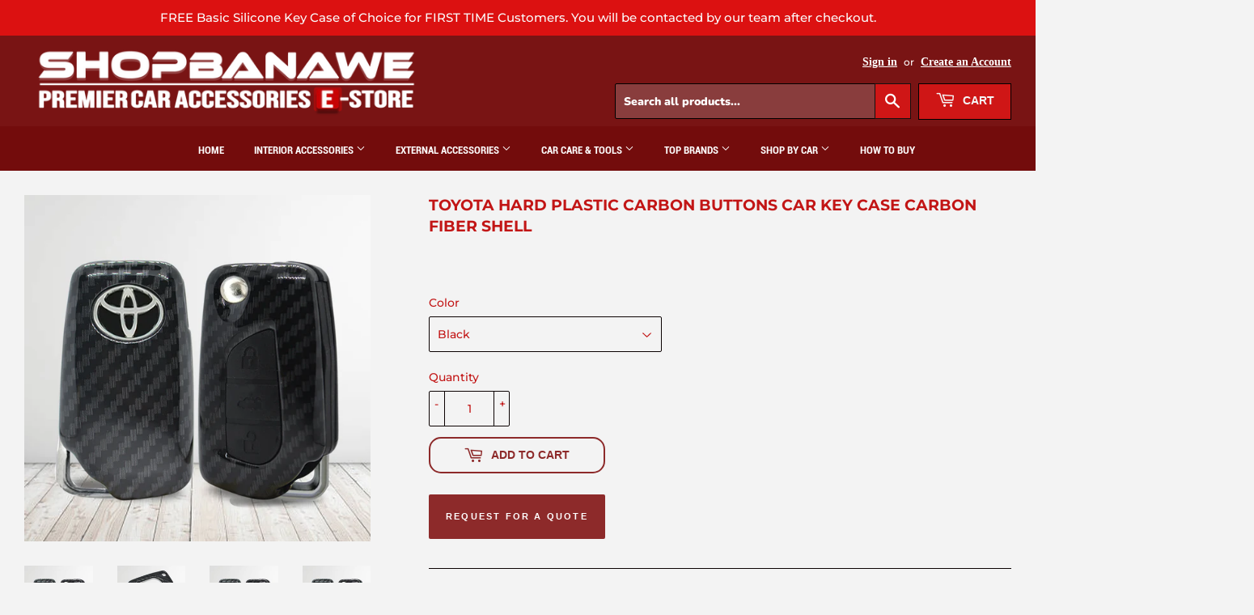

--- FILE ---
content_type: text/html; charset=utf-8
request_url: https://shopbanawe.com/products/toyota-hard-plastic-carbon-buttons-car-key-case-carbon-fiber-shell
body_size: 20029
content:

<!doctype html>
<html class="no-touch no-js">


<head>

  <script>(function(H){H.className=H.className.replace(/\bno-js\b/,'js')})(document.documentElement)</script>
 

  <!-- Basic page needs ================================================== -->
  <meta charset="utf-8">
  <meta http-equiv="X-UA-Compatible" content="IE=edge,chrome=1">

  
  <link rel="shortcut icon" href="//shopbanawe.com/cdn/shop/files/Car_32x32.png?v=1613706766" type="image/png" />
  

  <meta charset ="UTF-8">
  
  <!-- Title and description ================================================== -->
	<meta charset ="UTF-8">
  <title>
  Toyota Hard plastic carbon buttons Car Key Case Carbon Fiber Shell &ndash; Shop Banawe
  </title>
	 

  
    <meta name="description" content="With Silicone Key Remote Cover   Weave Fob Holder 100% brand newFashion appearance,provide eye-catching show off and personalize your smart keyWith ultra-high comfort,feel smoothProtect your case shell from scratching Model: Toyota Fortuner G , Hilux G , Altis , Innova Flip Key Toyota Fortuner ">
  

  <!-- Product meta ================================================== -->
  <!-- /snippets/social-meta-tags.liquid -->




<meta property="og:site_name" content="Shop Banawe">
<meta property="og:url" content="https://shopbanawe.com/products/toyota-hard-plastic-carbon-buttons-car-key-case-carbon-fiber-shell">
<meta property="og:title" content="Toyota Hard plastic carbon buttons Car Key Case Carbon Fiber Shell">
<meta property="og:type" content="product">
<meta property="og:description" content="With Silicone Key Remote Cover   Weave Fob Holder 100% brand newFashion appearance,provide eye-catching show off and personalize your smart keyWith ultra-high comfort,feel smoothProtect your case shell from scratching Model: Toyota Fortuner G , Hilux G , Altis , Innova Flip Key Toyota Fortuner ">

  <meta property="og:price:amount" content="0.00">
  <meta property="og:price:currency" content="PHP">

<meta property="og:image" content="http://shopbanawe.com/cdn/shop/products/TOY-2_fce0d193-5fb0-4702-8992-bc65eb4ff972_1200x1200.jpg?v=1606186544"><meta property="og:image" content="http://shopbanawe.com/cdn/shop/products/TOY-3_f4e465e7-5c0a-4ba3-b02c-c9c3e6b73f06_1200x1200.jpg?v=1606187184"><meta property="og:image" content="http://shopbanawe.com/cdn/shop/products/TOY-1_1f097131-1d7a-4acb-81a7-d071b2bee0cd_1200x1200.jpg?v=1606187211">
<meta property="og:image:secure_url" content="https://shopbanawe.com/cdn/shop/products/TOY-2_fce0d193-5fb0-4702-8992-bc65eb4ff972_1200x1200.jpg?v=1606186544"><meta property="og:image:secure_url" content="https://shopbanawe.com/cdn/shop/products/TOY-3_f4e465e7-5c0a-4ba3-b02c-c9c3e6b73f06_1200x1200.jpg?v=1606187184"><meta property="og:image:secure_url" content="https://shopbanawe.com/cdn/shop/products/TOY-1_1f097131-1d7a-4acb-81a7-d071b2bee0cd_1200x1200.jpg?v=1606187211">


<meta name="twitter:card" content="summary_large_image">
<meta name="twitter:title" content="Toyota Hard plastic carbon buttons Car Key Case Carbon Fiber Shell">
<meta name="twitter:description" content="With Silicone Key Remote Cover   Weave Fob Holder 100% brand newFashion appearance,provide eye-catching show off and personalize your smart keyWith ultra-high comfort,feel smoothProtect your case shell from scratching Model: Toyota Fortuner G , Hilux G , Altis , Innova Flip Key Toyota Fortuner ">


  <!-- Helpers ================================================== -->
  <link rel="canonical" href="https://shopbanawe.com/products/toyota-hard-plastic-carbon-buttons-car-key-case-carbon-fiber-shell">
  <meta name="viewport" content="width=device-width,initial-scale=1">

  <!-- CSS ================================================== -->
  <link href="//shopbanawe.com/cdn/shop/t/2/assets/theme.scss.css?v=169090701865359030861759259979" rel="stylesheet" type="text/css" media="all" />
  
   <!-- Header hook for plugins ================================================== -->
  <script>window.performance && window.performance.mark && window.performance.mark('shopify.content_for_header.start');</script><meta id="shopify-digital-wallet" name="shopify-digital-wallet" content="/50669060280/digital_wallets/dialog">
<link rel="alternate" type="application/json+oembed" href="https://shopbanawe.com/products/toyota-hard-plastic-carbon-buttons-car-key-case-carbon-fiber-shell.oembed">
<script async="async" src="/checkouts/internal/preloads.js?locale=en-PH"></script>
<script id="shopify-features" type="application/json">{"accessToken":"aa82deb425eb46f3751a1278ccb6d619","betas":["rich-media-storefront-analytics"],"domain":"shopbanawe.com","predictiveSearch":true,"shopId":50669060280,"locale":"en"}</script>
<script>var Shopify = Shopify || {};
Shopify.shop = "shop-banawe.myshopify.com";
Shopify.locale = "en";
Shopify.currency = {"active":"PHP","rate":"1.0"};
Shopify.country = "PH";
Shopify.theme = {"name":"Supply","id":114901647544,"schema_name":"Supply","schema_version":"9.1.0","theme_store_id":679,"role":"main"};
Shopify.theme.handle = "null";
Shopify.theme.style = {"id":null,"handle":null};
Shopify.cdnHost = "shopbanawe.com/cdn";
Shopify.routes = Shopify.routes || {};
Shopify.routes.root = "/";</script>
<script type="module">!function(o){(o.Shopify=o.Shopify||{}).modules=!0}(window);</script>
<script>!function(o){function n(){var o=[];function n(){o.push(Array.prototype.slice.apply(arguments))}return n.q=o,n}var t=o.Shopify=o.Shopify||{};t.loadFeatures=n(),t.autoloadFeatures=n()}(window);</script>
<script id="shop-js-analytics" type="application/json">{"pageType":"product"}</script>
<script defer="defer" async type="module" src="//shopbanawe.com/cdn/shopifycloud/shop-js/modules/v2/client.init-shop-cart-sync_C5BV16lS.en.esm.js"></script>
<script defer="defer" async type="module" src="//shopbanawe.com/cdn/shopifycloud/shop-js/modules/v2/chunk.common_CygWptCX.esm.js"></script>
<script type="module">
  await import("//shopbanawe.com/cdn/shopifycloud/shop-js/modules/v2/client.init-shop-cart-sync_C5BV16lS.en.esm.js");
await import("//shopbanawe.com/cdn/shopifycloud/shop-js/modules/v2/chunk.common_CygWptCX.esm.js");

  window.Shopify.SignInWithShop?.initShopCartSync?.({"fedCMEnabled":true,"windoidEnabled":true});

</script>
<script id="__st">var __st={"a":50669060280,"offset":28800,"reqid":"5b0efdfb-4a11-4c4c-bf88-39025e4b4eb3-1768623266","pageurl":"shopbanawe.com\/products\/toyota-hard-plastic-carbon-buttons-car-key-case-carbon-fiber-shell","u":"e2fd14a15b8c","p":"product","rtyp":"product","rid":6088579383480};</script>
<script>window.ShopifyPaypalV4VisibilityTracking = true;</script>
<script id="captcha-bootstrap">!function(){'use strict';const t='contact',e='account',n='new_comment',o=[[t,t],['blogs',n],['comments',n],[t,'customer']],c=[[e,'customer_login'],[e,'guest_login'],[e,'recover_customer_password'],[e,'create_customer']],r=t=>t.map((([t,e])=>`form[action*='/${t}']:not([data-nocaptcha='true']) input[name='form_type'][value='${e}']`)).join(','),a=t=>()=>t?[...document.querySelectorAll(t)].map((t=>t.form)):[];function s(){const t=[...o],e=r(t);return a(e)}const i='password',u='form_key',d=['recaptcha-v3-token','g-recaptcha-response','h-captcha-response',i],f=()=>{try{return window.sessionStorage}catch{return}},m='__shopify_v',_=t=>t.elements[u];function p(t,e,n=!1){try{const o=window.sessionStorage,c=JSON.parse(o.getItem(e)),{data:r}=function(t){const{data:e,action:n}=t;return t[m]||n?{data:e,action:n}:{data:t,action:n}}(c);for(const[e,n]of Object.entries(r))t.elements[e]&&(t.elements[e].value=n);n&&o.removeItem(e)}catch(o){console.error('form repopulation failed',{error:o})}}const l='form_type',E='cptcha';function T(t){t.dataset[E]=!0}const w=window,h=w.document,L='Shopify',v='ce_forms',y='captcha';let A=!1;((t,e)=>{const n=(g='f06e6c50-85a8-45c8-87d0-21a2b65856fe',I='https://cdn.shopify.com/shopifycloud/storefront-forms-hcaptcha/ce_storefront_forms_captcha_hcaptcha.v1.5.2.iife.js',D={infoText:'Protected by hCaptcha',privacyText:'Privacy',termsText:'Terms'},(t,e,n)=>{const o=w[L][v],c=o.bindForm;if(c)return c(t,g,e,D).then(n);var r;o.q.push([[t,g,e,D],n]),r=I,A||(h.body.append(Object.assign(h.createElement('script'),{id:'captcha-provider',async:!0,src:r})),A=!0)});var g,I,D;w[L]=w[L]||{},w[L][v]=w[L][v]||{},w[L][v].q=[],w[L][y]=w[L][y]||{},w[L][y].protect=function(t,e){n(t,void 0,e),T(t)},Object.freeze(w[L][y]),function(t,e,n,w,h,L){const[v,y,A,g]=function(t,e,n){const i=e?o:[],u=t?c:[],d=[...i,...u],f=r(d),m=r(i),_=r(d.filter((([t,e])=>n.includes(e))));return[a(f),a(m),a(_),s()]}(w,h,L),I=t=>{const e=t.target;return e instanceof HTMLFormElement?e:e&&e.form},D=t=>v().includes(t);t.addEventListener('submit',(t=>{const e=I(t);if(!e)return;const n=D(e)&&!e.dataset.hcaptchaBound&&!e.dataset.recaptchaBound,o=_(e),c=g().includes(e)&&(!o||!o.value);(n||c)&&t.preventDefault(),c&&!n&&(function(t){try{if(!f())return;!function(t){const e=f();if(!e)return;const n=_(t);if(!n)return;const o=n.value;o&&e.removeItem(o)}(t);const e=Array.from(Array(32),(()=>Math.random().toString(36)[2])).join('');!function(t,e){_(t)||t.append(Object.assign(document.createElement('input'),{type:'hidden',name:u})),t.elements[u].value=e}(t,e),function(t,e){const n=f();if(!n)return;const o=[...t.querySelectorAll(`input[type='${i}']`)].map((({name:t})=>t)),c=[...d,...o],r={};for(const[a,s]of new FormData(t).entries())c.includes(a)||(r[a]=s);n.setItem(e,JSON.stringify({[m]:1,action:t.action,data:r}))}(t,e)}catch(e){console.error('failed to persist form',e)}}(e),e.submit())}));const S=(t,e)=>{t&&!t.dataset[E]&&(n(t,e.some((e=>e===t))),T(t))};for(const o of['focusin','change'])t.addEventListener(o,(t=>{const e=I(t);D(e)&&S(e,y())}));const B=e.get('form_key'),M=e.get(l),P=B&&M;t.addEventListener('DOMContentLoaded',(()=>{const t=y();if(P)for(const e of t)e.elements[l].value===M&&p(e,B);[...new Set([...A(),...v().filter((t=>'true'===t.dataset.shopifyCaptcha))])].forEach((e=>S(e,t)))}))}(h,new URLSearchParams(w.location.search),n,t,e,['guest_login'])})(!0,!0)}();</script>
<script integrity="sha256-4kQ18oKyAcykRKYeNunJcIwy7WH5gtpwJnB7kiuLZ1E=" data-source-attribution="shopify.loadfeatures" defer="defer" src="//shopbanawe.com/cdn/shopifycloud/storefront/assets/storefront/load_feature-a0a9edcb.js" crossorigin="anonymous"></script>
<script data-source-attribution="shopify.dynamic_checkout.dynamic.init">var Shopify=Shopify||{};Shopify.PaymentButton=Shopify.PaymentButton||{isStorefrontPortableWallets:!0,init:function(){window.Shopify.PaymentButton.init=function(){};var t=document.createElement("script");t.src="https://shopbanawe.com/cdn/shopifycloud/portable-wallets/latest/portable-wallets.en.js",t.type="module",document.head.appendChild(t)}};
</script>
<script data-source-attribution="shopify.dynamic_checkout.buyer_consent">
  function portableWalletsHideBuyerConsent(e){var t=document.getElementById("shopify-buyer-consent"),n=document.getElementById("shopify-subscription-policy-button");t&&n&&(t.classList.add("hidden"),t.setAttribute("aria-hidden","true"),n.removeEventListener("click",e))}function portableWalletsShowBuyerConsent(e){var t=document.getElementById("shopify-buyer-consent"),n=document.getElementById("shopify-subscription-policy-button");t&&n&&(t.classList.remove("hidden"),t.removeAttribute("aria-hidden"),n.addEventListener("click",e))}window.Shopify?.PaymentButton&&(window.Shopify.PaymentButton.hideBuyerConsent=portableWalletsHideBuyerConsent,window.Shopify.PaymentButton.showBuyerConsent=portableWalletsShowBuyerConsent);
</script>
<script>
  function portableWalletsCleanup(e){e&&e.src&&console.error("Failed to load portable wallets script "+e.src);var t=document.querySelectorAll("shopify-accelerated-checkout .shopify-payment-button__skeleton, shopify-accelerated-checkout-cart .wallet-cart-button__skeleton"),e=document.getElementById("shopify-buyer-consent");for(let e=0;e<t.length;e++)t[e].remove();e&&e.remove()}function portableWalletsNotLoadedAsModule(e){e instanceof ErrorEvent&&"string"==typeof e.message&&e.message.includes("import.meta")&&"string"==typeof e.filename&&e.filename.includes("portable-wallets")&&(window.removeEventListener("error",portableWalletsNotLoadedAsModule),window.Shopify.PaymentButton.failedToLoad=e,"loading"===document.readyState?document.addEventListener("DOMContentLoaded",window.Shopify.PaymentButton.init):window.Shopify.PaymentButton.init())}window.addEventListener("error",portableWalletsNotLoadedAsModule);
</script>

<script type="module" src="https://shopbanawe.com/cdn/shopifycloud/portable-wallets/latest/portable-wallets.en.js" onError="portableWalletsCleanup(this)" crossorigin="anonymous"></script>
<script nomodule>
  document.addEventListener("DOMContentLoaded", portableWalletsCleanup);
</script>

<link id="shopify-accelerated-checkout-styles" rel="stylesheet" media="screen" href="https://shopbanawe.com/cdn/shopifycloud/portable-wallets/latest/accelerated-checkout-backwards-compat.css" crossorigin="anonymous">
<style id="shopify-accelerated-checkout-cart">
        #shopify-buyer-consent {
  margin-top: 1em;
  display: inline-block;
  width: 100%;
}

#shopify-buyer-consent.hidden {
  display: none;
}

#shopify-subscription-policy-button {
  background: none;
  border: none;
  padding: 0;
  text-decoration: underline;
  font-size: inherit;
  cursor: pointer;
}

#shopify-subscription-policy-button::before {
  box-shadow: none;
}

      </style>

<script>window.performance && window.performance.mark && window.performance.mark('shopify.content_for_header.end');</script>

  
  

  <script src="//shopbanawe.com/cdn/shop/t/2/assets/jquery-2.2.3.min.js?v=58211863146907186831603700614" type="text/javascript"></script>

  <script src="//shopbanawe.com/cdn/shop/t/2/assets/lazysizes.min.js?v=8147953233334221341603700614" async="async"></script>
  <script src="//shopbanawe.com/cdn/shop/t/2/assets/vendor.js?v=106177282645720727331603700616" defer="defer"></script>
  <script src="//shopbanawe.com/cdn/shop/t/2/assets/theme.js?v=87462692324119386081706507145" defer="defer"></script>


<link href="https://monorail-edge.shopifysvc.com" rel="dns-prefetch">
<script>(function(){if ("sendBeacon" in navigator && "performance" in window) {try {var session_token_from_headers = performance.getEntriesByType('navigation')[0].serverTiming.find(x => x.name == '_s').description;} catch {var session_token_from_headers = undefined;}var session_cookie_matches = document.cookie.match(/_shopify_s=([^;]*)/);var session_token_from_cookie = session_cookie_matches && session_cookie_matches.length === 2 ? session_cookie_matches[1] : "";var session_token = session_token_from_headers || session_token_from_cookie || "";function handle_abandonment_event(e) {var entries = performance.getEntries().filter(function(entry) {return /monorail-edge.shopifysvc.com/.test(entry.name);});if (!window.abandonment_tracked && entries.length === 0) {window.abandonment_tracked = true;var currentMs = Date.now();var navigation_start = performance.timing.navigationStart;var payload = {shop_id: 50669060280,url: window.location.href,navigation_start,duration: currentMs - navigation_start,session_token,page_type: "product"};window.navigator.sendBeacon("https://monorail-edge.shopifysvc.com/v1/produce", JSON.stringify({schema_id: "online_store_buyer_site_abandonment/1.1",payload: payload,metadata: {event_created_at_ms: currentMs,event_sent_at_ms: currentMs}}));}}window.addEventListener('pagehide', handle_abandonment_event);}}());</script>
<script id="web-pixels-manager-setup">(function e(e,d,r,n,o){if(void 0===o&&(o={}),!Boolean(null===(a=null===(i=window.Shopify)||void 0===i?void 0:i.analytics)||void 0===a?void 0:a.replayQueue)){var i,a;window.Shopify=window.Shopify||{};var t=window.Shopify;t.analytics=t.analytics||{};var s=t.analytics;s.replayQueue=[],s.publish=function(e,d,r){return s.replayQueue.push([e,d,r]),!0};try{self.performance.mark("wpm:start")}catch(e){}var l=function(){var e={modern:/Edge?\/(1{2}[4-9]|1[2-9]\d|[2-9]\d{2}|\d{4,})\.\d+(\.\d+|)|Firefox\/(1{2}[4-9]|1[2-9]\d|[2-9]\d{2}|\d{4,})\.\d+(\.\d+|)|Chrom(ium|e)\/(9{2}|\d{3,})\.\d+(\.\d+|)|(Maci|X1{2}).+ Version\/(15\.\d+|(1[6-9]|[2-9]\d|\d{3,})\.\d+)([,.]\d+|)( \(\w+\)|)( Mobile\/\w+|) Safari\/|Chrome.+OPR\/(9{2}|\d{3,})\.\d+\.\d+|(CPU[ +]OS|iPhone[ +]OS|CPU[ +]iPhone|CPU IPhone OS|CPU iPad OS)[ +]+(15[._]\d+|(1[6-9]|[2-9]\d|\d{3,})[._]\d+)([._]\d+|)|Android:?[ /-](13[3-9]|1[4-9]\d|[2-9]\d{2}|\d{4,})(\.\d+|)(\.\d+|)|Android.+Firefox\/(13[5-9]|1[4-9]\d|[2-9]\d{2}|\d{4,})\.\d+(\.\d+|)|Android.+Chrom(ium|e)\/(13[3-9]|1[4-9]\d|[2-9]\d{2}|\d{4,})\.\d+(\.\d+|)|SamsungBrowser\/([2-9]\d|\d{3,})\.\d+/,legacy:/Edge?\/(1[6-9]|[2-9]\d|\d{3,})\.\d+(\.\d+|)|Firefox\/(5[4-9]|[6-9]\d|\d{3,})\.\d+(\.\d+|)|Chrom(ium|e)\/(5[1-9]|[6-9]\d|\d{3,})\.\d+(\.\d+|)([\d.]+$|.*Safari\/(?![\d.]+ Edge\/[\d.]+$))|(Maci|X1{2}).+ Version\/(10\.\d+|(1[1-9]|[2-9]\d|\d{3,})\.\d+)([,.]\d+|)( \(\w+\)|)( Mobile\/\w+|) Safari\/|Chrome.+OPR\/(3[89]|[4-9]\d|\d{3,})\.\d+\.\d+|(CPU[ +]OS|iPhone[ +]OS|CPU[ +]iPhone|CPU IPhone OS|CPU iPad OS)[ +]+(10[._]\d+|(1[1-9]|[2-9]\d|\d{3,})[._]\d+)([._]\d+|)|Android:?[ /-](13[3-9]|1[4-9]\d|[2-9]\d{2}|\d{4,})(\.\d+|)(\.\d+|)|Mobile Safari.+OPR\/([89]\d|\d{3,})\.\d+\.\d+|Android.+Firefox\/(13[5-9]|1[4-9]\d|[2-9]\d{2}|\d{4,})\.\d+(\.\d+|)|Android.+Chrom(ium|e)\/(13[3-9]|1[4-9]\d|[2-9]\d{2}|\d{4,})\.\d+(\.\d+|)|Android.+(UC? ?Browser|UCWEB|U3)[ /]?(15\.([5-9]|\d{2,})|(1[6-9]|[2-9]\d|\d{3,})\.\d+)\.\d+|SamsungBrowser\/(5\.\d+|([6-9]|\d{2,})\.\d+)|Android.+MQ{2}Browser\/(14(\.(9|\d{2,})|)|(1[5-9]|[2-9]\d|\d{3,})(\.\d+|))(\.\d+|)|K[Aa][Ii]OS\/(3\.\d+|([4-9]|\d{2,})\.\d+)(\.\d+|)/},d=e.modern,r=e.legacy,n=navigator.userAgent;return n.match(d)?"modern":n.match(r)?"legacy":"unknown"}(),u="modern"===l?"modern":"legacy",c=(null!=n?n:{modern:"",legacy:""})[u],f=function(e){return[e.baseUrl,"/wpm","/b",e.hashVersion,"modern"===e.buildTarget?"m":"l",".js"].join("")}({baseUrl:d,hashVersion:r,buildTarget:u}),m=function(e){var d=e.version,r=e.bundleTarget,n=e.surface,o=e.pageUrl,i=e.monorailEndpoint;return{emit:function(e){var a=e.status,t=e.errorMsg,s=(new Date).getTime(),l=JSON.stringify({metadata:{event_sent_at_ms:s},events:[{schema_id:"web_pixels_manager_load/3.1",payload:{version:d,bundle_target:r,page_url:o,status:a,surface:n,error_msg:t},metadata:{event_created_at_ms:s}}]});if(!i)return console&&console.warn&&console.warn("[Web Pixels Manager] No Monorail endpoint provided, skipping logging."),!1;try{return self.navigator.sendBeacon.bind(self.navigator)(i,l)}catch(e){}var u=new XMLHttpRequest;try{return u.open("POST",i,!0),u.setRequestHeader("Content-Type","text/plain"),u.send(l),!0}catch(e){return console&&console.warn&&console.warn("[Web Pixels Manager] Got an unhandled error while logging to Monorail."),!1}}}}({version:r,bundleTarget:l,surface:e.surface,pageUrl:self.location.href,monorailEndpoint:e.monorailEndpoint});try{o.browserTarget=l,function(e){var d=e.src,r=e.async,n=void 0===r||r,o=e.onload,i=e.onerror,a=e.sri,t=e.scriptDataAttributes,s=void 0===t?{}:t,l=document.createElement("script"),u=document.querySelector("head"),c=document.querySelector("body");if(l.async=n,l.src=d,a&&(l.integrity=a,l.crossOrigin="anonymous"),s)for(var f in s)if(Object.prototype.hasOwnProperty.call(s,f))try{l.dataset[f]=s[f]}catch(e){}if(o&&l.addEventListener("load",o),i&&l.addEventListener("error",i),u)u.appendChild(l);else{if(!c)throw new Error("Did not find a head or body element to append the script");c.appendChild(l)}}({src:f,async:!0,onload:function(){if(!function(){var e,d;return Boolean(null===(d=null===(e=window.Shopify)||void 0===e?void 0:e.analytics)||void 0===d?void 0:d.initialized)}()){var d=window.webPixelsManager.init(e)||void 0;if(d){var r=window.Shopify.analytics;r.replayQueue.forEach((function(e){var r=e[0],n=e[1],o=e[2];d.publishCustomEvent(r,n,o)})),r.replayQueue=[],r.publish=d.publishCustomEvent,r.visitor=d.visitor,r.initialized=!0}}},onerror:function(){return m.emit({status:"failed",errorMsg:"".concat(f," has failed to load")})},sri:function(e){var d=/^sha384-[A-Za-z0-9+/=]+$/;return"string"==typeof e&&d.test(e)}(c)?c:"",scriptDataAttributes:o}),m.emit({status:"loading"})}catch(e){m.emit({status:"failed",errorMsg:(null==e?void 0:e.message)||"Unknown error"})}}})({shopId: 50669060280,storefrontBaseUrl: "https://shopbanawe.com",extensionsBaseUrl: "https://extensions.shopifycdn.com/cdn/shopifycloud/web-pixels-manager",monorailEndpoint: "https://monorail-edge.shopifysvc.com/unstable/produce_batch",surface: "storefront-renderer",enabledBetaFlags: ["2dca8a86"],webPixelsConfigList: [{"id":"shopify-app-pixel","configuration":"{}","eventPayloadVersion":"v1","runtimeContext":"STRICT","scriptVersion":"0450","apiClientId":"shopify-pixel","type":"APP","privacyPurposes":["ANALYTICS","MARKETING"]},{"id":"shopify-custom-pixel","eventPayloadVersion":"v1","runtimeContext":"LAX","scriptVersion":"0450","apiClientId":"shopify-pixel","type":"CUSTOM","privacyPurposes":["ANALYTICS","MARKETING"]}],isMerchantRequest: false,initData: {"shop":{"name":"Shop Banawe","paymentSettings":{"currencyCode":"PHP"},"myshopifyDomain":"shop-banawe.myshopify.com","countryCode":"PH","storefrontUrl":"https:\/\/shopbanawe.com"},"customer":null,"cart":null,"checkout":null,"productVariants":[{"price":{"amount":0.0,"currencyCode":"PHP"},"product":{"title":"Toyota Hard plastic carbon buttons Car Key Case Carbon Fiber Shell","vendor":"Shop Banawe","id":"6088579383480","untranslatedTitle":"Toyota Hard plastic carbon buttons Car Key Case Carbon Fiber Shell","url":"\/products\/toyota-hard-plastic-carbon-buttons-car-key-case-carbon-fiber-shell","type":"Motors \/ Automotive \/ Interior Accessories \/ Key Chains"},"id":"37585328898232","image":{"src":"\/\/shopbanawe.com\/cdn\/shop\/products\/TOY-2_fce0d193-5fb0-4702-8992-bc65eb4ff972.jpg?v=1606186544"},"sku":"CKC-Toy-9-Blk","title":"Black","untranslatedTitle":"Black"},{"price":{"amount":0.0,"currencyCode":"PHP"},"product":{"title":"Toyota Hard plastic carbon buttons Car Key Case Carbon Fiber Shell","vendor":"Shop Banawe","id":"6088579383480","untranslatedTitle":"Toyota Hard plastic carbon buttons Car Key Case Carbon Fiber Shell","url":"\/products\/toyota-hard-plastic-carbon-buttons-car-key-case-carbon-fiber-shell","type":"Motors \/ Automotive \/ Interior Accessories \/ Key Chains"},"id":"37585328931000","image":{"src":"\/\/shopbanawe.com\/cdn\/shop\/products\/Toy6.jpg?v=1606187211"},"sku":"CKC-Toy-9-Red","title":"Red","untranslatedTitle":"Red"}],"purchasingCompany":null},},"https://shopbanawe.com/cdn","fcfee988w5aeb613cpc8e4bc33m6693e112",{"modern":"","legacy":""},{"shopId":"50669060280","storefrontBaseUrl":"https:\/\/shopbanawe.com","extensionBaseUrl":"https:\/\/extensions.shopifycdn.com\/cdn\/shopifycloud\/web-pixels-manager","surface":"storefront-renderer","enabledBetaFlags":"[\"2dca8a86\"]","isMerchantRequest":"false","hashVersion":"fcfee988w5aeb613cpc8e4bc33m6693e112","publish":"custom","events":"[[\"page_viewed\",{}],[\"product_viewed\",{\"productVariant\":{\"price\":{\"amount\":0.0,\"currencyCode\":\"PHP\"},\"product\":{\"title\":\"Toyota Hard plastic carbon buttons Car Key Case Carbon Fiber Shell\",\"vendor\":\"Shop Banawe\",\"id\":\"6088579383480\",\"untranslatedTitle\":\"Toyota Hard plastic carbon buttons Car Key Case Carbon Fiber Shell\",\"url\":\"\/products\/toyota-hard-plastic-carbon-buttons-car-key-case-carbon-fiber-shell\",\"type\":\"Motors \/ Automotive \/ Interior Accessories \/ Key Chains\"},\"id\":\"37585328898232\",\"image\":{\"src\":\"\/\/shopbanawe.com\/cdn\/shop\/products\/TOY-2_fce0d193-5fb0-4702-8992-bc65eb4ff972.jpg?v=1606186544\"},\"sku\":\"CKC-Toy-9-Blk\",\"title\":\"Black\",\"untranslatedTitle\":\"Black\"}}]]"});</script><script>
  window.ShopifyAnalytics = window.ShopifyAnalytics || {};
  window.ShopifyAnalytics.meta = window.ShopifyAnalytics.meta || {};
  window.ShopifyAnalytics.meta.currency = 'PHP';
  var meta = {"product":{"id":6088579383480,"gid":"gid:\/\/shopify\/Product\/6088579383480","vendor":"Shop Banawe","type":"Motors \/ Automotive \/ Interior Accessories \/ Key Chains","handle":"toyota-hard-plastic-carbon-buttons-car-key-case-carbon-fiber-shell","variants":[{"id":37585328898232,"price":0,"name":"Toyota Hard plastic carbon buttons Car Key Case Carbon Fiber Shell - Black","public_title":"Black","sku":"CKC-Toy-9-Blk"},{"id":37585328931000,"price":0,"name":"Toyota Hard plastic carbon buttons Car Key Case Carbon Fiber Shell - Red","public_title":"Red","sku":"CKC-Toy-9-Red"}],"remote":false},"page":{"pageType":"product","resourceType":"product","resourceId":6088579383480,"requestId":"5b0efdfb-4a11-4c4c-bf88-39025e4b4eb3-1768623266"}};
  for (var attr in meta) {
    window.ShopifyAnalytics.meta[attr] = meta[attr];
  }
</script>
<script class="analytics">
  (function () {
    var customDocumentWrite = function(content) {
      var jquery = null;

      if (window.jQuery) {
        jquery = window.jQuery;
      } else if (window.Checkout && window.Checkout.$) {
        jquery = window.Checkout.$;
      }

      if (jquery) {
        jquery('body').append(content);
      }
    };

    var hasLoggedConversion = function(token) {
      if (token) {
        return document.cookie.indexOf('loggedConversion=' + token) !== -1;
      }
      return false;
    }

    var setCookieIfConversion = function(token) {
      if (token) {
        var twoMonthsFromNow = new Date(Date.now());
        twoMonthsFromNow.setMonth(twoMonthsFromNow.getMonth() + 2);

        document.cookie = 'loggedConversion=' + token + '; expires=' + twoMonthsFromNow;
      }
    }

    var trekkie = window.ShopifyAnalytics.lib = window.trekkie = window.trekkie || [];
    if (trekkie.integrations) {
      return;
    }
    trekkie.methods = [
      'identify',
      'page',
      'ready',
      'track',
      'trackForm',
      'trackLink'
    ];
    trekkie.factory = function(method) {
      return function() {
        var args = Array.prototype.slice.call(arguments);
        args.unshift(method);
        trekkie.push(args);
        return trekkie;
      };
    };
    for (var i = 0; i < trekkie.methods.length; i++) {
      var key = trekkie.methods[i];
      trekkie[key] = trekkie.factory(key);
    }
    trekkie.load = function(config) {
      trekkie.config = config || {};
      trekkie.config.initialDocumentCookie = document.cookie;
      var first = document.getElementsByTagName('script')[0];
      var script = document.createElement('script');
      script.type = 'text/javascript';
      script.onerror = function(e) {
        var scriptFallback = document.createElement('script');
        scriptFallback.type = 'text/javascript';
        scriptFallback.onerror = function(error) {
                var Monorail = {
      produce: function produce(monorailDomain, schemaId, payload) {
        var currentMs = new Date().getTime();
        var event = {
          schema_id: schemaId,
          payload: payload,
          metadata: {
            event_created_at_ms: currentMs,
            event_sent_at_ms: currentMs
          }
        };
        return Monorail.sendRequest("https://" + monorailDomain + "/v1/produce", JSON.stringify(event));
      },
      sendRequest: function sendRequest(endpointUrl, payload) {
        // Try the sendBeacon API
        if (window && window.navigator && typeof window.navigator.sendBeacon === 'function' && typeof window.Blob === 'function' && !Monorail.isIos12()) {
          var blobData = new window.Blob([payload], {
            type: 'text/plain'
          });

          if (window.navigator.sendBeacon(endpointUrl, blobData)) {
            return true;
          } // sendBeacon was not successful

        } // XHR beacon

        var xhr = new XMLHttpRequest();

        try {
          xhr.open('POST', endpointUrl);
          xhr.setRequestHeader('Content-Type', 'text/plain');
          xhr.send(payload);
        } catch (e) {
          console.log(e);
        }

        return false;
      },
      isIos12: function isIos12() {
        return window.navigator.userAgent.lastIndexOf('iPhone; CPU iPhone OS 12_') !== -1 || window.navigator.userAgent.lastIndexOf('iPad; CPU OS 12_') !== -1;
      }
    };
    Monorail.produce('monorail-edge.shopifysvc.com',
      'trekkie_storefront_load_errors/1.1',
      {shop_id: 50669060280,
      theme_id: 114901647544,
      app_name: "storefront",
      context_url: window.location.href,
      source_url: "//shopbanawe.com/cdn/s/trekkie.storefront.cd680fe47e6c39ca5d5df5f0a32d569bc48c0f27.min.js"});

        };
        scriptFallback.async = true;
        scriptFallback.src = '//shopbanawe.com/cdn/s/trekkie.storefront.cd680fe47e6c39ca5d5df5f0a32d569bc48c0f27.min.js';
        first.parentNode.insertBefore(scriptFallback, first);
      };
      script.async = true;
      script.src = '//shopbanawe.com/cdn/s/trekkie.storefront.cd680fe47e6c39ca5d5df5f0a32d569bc48c0f27.min.js';
      first.parentNode.insertBefore(script, first);
    };
    trekkie.load(
      {"Trekkie":{"appName":"storefront","development":false,"defaultAttributes":{"shopId":50669060280,"isMerchantRequest":null,"themeId":114901647544,"themeCityHash":"14739780732442204532","contentLanguage":"en","currency":"PHP","eventMetadataId":"7c15277d-385f-4f84-8c0c-e355be5c5fc5"},"isServerSideCookieWritingEnabled":true,"monorailRegion":"shop_domain","enabledBetaFlags":["65f19447"]},"Session Attribution":{},"S2S":{"facebookCapiEnabled":false,"source":"trekkie-storefront-renderer","apiClientId":580111}}
    );

    var loaded = false;
    trekkie.ready(function() {
      if (loaded) return;
      loaded = true;

      window.ShopifyAnalytics.lib = window.trekkie;

      var originalDocumentWrite = document.write;
      document.write = customDocumentWrite;
      try { window.ShopifyAnalytics.merchantGoogleAnalytics.call(this); } catch(error) {};
      document.write = originalDocumentWrite;

      window.ShopifyAnalytics.lib.page(null,{"pageType":"product","resourceType":"product","resourceId":6088579383480,"requestId":"5b0efdfb-4a11-4c4c-bf88-39025e4b4eb3-1768623266","shopifyEmitted":true});

      var match = window.location.pathname.match(/checkouts\/(.+)\/(thank_you|post_purchase)/)
      var token = match? match[1]: undefined;
      if (!hasLoggedConversion(token)) {
        setCookieIfConversion(token);
        window.ShopifyAnalytics.lib.track("Viewed Product",{"currency":"PHP","variantId":37585328898232,"productId":6088579383480,"productGid":"gid:\/\/shopify\/Product\/6088579383480","name":"Toyota Hard plastic carbon buttons Car Key Case Carbon Fiber Shell - Black","price":"0.00","sku":"CKC-Toy-9-Blk","brand":"Shop Banawe","variant":"Black","category":"Motors \/ Automotive \/ Interior Accessories \/ Key Chains","nonInteraction":true,"remote":false},undefined,undefined,{"shopifyEmitted":true});
      window.ShopifyAnalytics.lib.track("monorail:\/\/trekkie_storefront_viewed_product\/1.1",{"currency":"PHP","variantId":37585328898232,"productId":6088579383480,"productGid":"gid:\/\/shopify\/Product\/6088579383480","name":"Toyota Hard plastic carbon buttons Car Key Case Carbon Fiber Shell - Black","price":"0.00","sku":"CKC-Toy-9-Blk","brand":"Shop Banawe","variant":"Black","category":"Motors \/ Automotive \/ Interior Accessories \/ Key Chains","nonInteraction":true,"remote":false,"referer":"https:\/\/shopbanawe.com\/products\/toyota-hard-plastic-carbon-buttons-car-key-case-carbon-fiber-shell"});
      }
    });


        var eventsListenerScript = document.createElement('script');
        eventsListenerScript.async = true;
        eventsListenerScript.src = "//shopbanawe.com/cdn/shopifycloud/storefront/assets/shop_events_listener-3da45d37.js";
        document.getElementsByTagName('head')[0].appendChild(eventsListenerScript);

})();</script>
<script
  defer
  src="https://shopbanawe.com/cdn/shopifycloud/perf-kit/shopify-perf-kit-3.0.4.min.js"
  data-application="storefront-renderer"
  data-shop-id="50669060280"
  data-render-region="gcp-us-central1"
  data-page-type="product"
  data-theme-instance-id="114901647544"
  data-theme-name="Supply"
  data-theme-version="9.1.0"
  data-monorail-region="shop_domain"
  data-resource-timing-sampling-rate="10"
  data-shs="true"
  data-shs-beacon="true"
  data-shs-export-with-fetch="true"
  data-shs-logs-sample-rate="1"
  data-shs-beacon-endpoint="https://shopbanawe.com/api/collect"
></script>
</head>

<body id="toyota-hard-plastic-carbon-buttons-car-key-case-carbon-fiber-shell" class="template-product">
<!-- Load Facebook SDK for JavaScript -->
      <div id="fb-root"></div>
      <script>
        window.fbAsyncInit = function() {
          FB.init({
            xfbml            : true,
            version          : 'v10.0'
          });
        };

        (function(d, s, id) {
        var js, fjs = d.getElementsByTagName(s)[0];
        if (d.getElementById(id)) return;
        js = d.createElement(s); js.id = id;
        js.src = 'https://connect.facebook.net/en_US/sdk/xfbml.customerchat.js';
        fjs.parentNode.insertBefore(js, fjs);
      }(document, 'script', 'facebook-jssdk'));</script>

      <!-- Your Chat Plugin code -->
      <div class="fb-customerchat"
        attribution="setup_tool"
        page_id="112421070924398"
  theme_color="#730C0C"
  logged_in_greeting="Hi! How can we help you?"
  logged_out_greeting="Hi! How can we help you?">
      </div>

<div id="shopify-section-announcement-bar" class="shopify-section">
  
  <style>
    .announcement-bar {
      
      text-align:center;
      
    }
    .announcement-bar p {
background-color:#dc1111;
      padding:10px 0;
      font-size: 15px;
      margin:0 !important;
    }
    .announcement-bar__message,
    .announcement-bar--link {
      color: #fafafa;
    }
    .announcement-bar--link:hover, 
    .announcement-bar--link:hover .announcement-bar__message {
      color: #941414 !important;
    }
    body {
		
      position:relative;
      top: 0px !important;
    }
  </style>

  
    <a href="/collections/car-case-silicon" class="announcement-bar announcement-bar--link">
      

      
      
      
      
      
      
      
      
      
      
      <p class="announcement-bar__message">FREE Basic Silicone Key Case of Choice for FIRST TIME Customers. You will be contacted by our team after checkout.</p>

      
    </a>
  

  


<style>
  
</style>

</div>
 <div id="shopify-section-header" class="shopify-section header-section"><header class="site-header" role="banner" data-section-id="header" data-section-type="header-section">
  <div class="wrapper">

    <div class="grid--full">
      <div class="grid-item large--one-half">
        
          <div class="h1 header-logo" itemscope itemtype="http://schema.org/Organization">
        
          
          

          <a href="/" itemprop="url">
            <div class="lazyload__image-wrapper no-js header-logo__image" style="max-width:500px;">
              <div style="padding-top:22.390670553935863%;">
                <img class="lazyload js"
                  data-src="//shopbanawe.com/cdn/shop/files/logo4_{width}x.png?v=1613713023"
                  data-widths="[180, 360, 540, 720, 900, 1080, 1296, 1512, 1728, 2048]"
                  data-aspectratio="4.466145833333333"
                  data-sizes="auto"
                  alt="Shop Banawe"
                  style="width:500px;">
              </div>
            </div>
            <noscript>
              
              <img src="//shopbanawe.com/cdn/shop/files/logo4_500x.png?v=1613713023"
                srcset="//shopbanawe.com/cdn/shop/files/logo4_500x.png?v=1613713023 1x, //shopbanawe.com/cdn/shop/files/logo4_500x@2x.png?v=1613713023 2x"
                alt="Shop Banawe"
                itemprop="logo"
                style="max-width:500px;">
            </noscript>
          </a>
          
        
          </div>
        
      </div>

      <div class="grid-item large--one-half text-center large--text-right">
        
          <div class="site-header--text-links medium-down--hide">
            
              

                <p></p>

              
            

            
              <span class="site-header--meta-links medium-down--hide">
                
                  <a href="/account/login" id="customer_login_link">Sign in</a>
                  <span class="site-header--spacer">or</span>
                  <a href="/account/register" id="customer_register_link">Create an Account</a>
                
              </span>
            
          </div>

          <br class="medium-down--hide">
        

        <form action="/search" method="get" class="search-bar" role="search">
  <input type="hidden" name="type" value="product">

  <input type="search" name="q" value="" placeholder="Search all products..." aria-label="Search all products...">
  <button type="submit" class="search-bar--submit icon-fallback-text">
    <span class="icon icon-search" aria-hidden="true"></span>
    <span class="fallback-text">Search</span>

  </button>
</form>


        <a href="/cart" class="header-cart-btn cart-toggle">
          <span class="icon icon-cart"></span>
          Cart <span class="cart-count cart-badge--desktop hidden-count">0</span>
        </a>
      </div>
    </div>

  </div>
</header>

<div id="mobileNavBar">
  <div class="display-table-cell">
    <button class="menu-toggle mobileNavBar-link" aria-controls="navBar" aria-expanded="false"><span class="icon icon-hamburger" aria-hidden="true"></span>Menu</button>
  </div>
  <div class="display-table-cell">
    <a href="/cart" class="cart-toggle mobileNavBar-link">
      <span class="icon icon-cart"></span>
      Cart <span class="cart-count hidden-count">0</span>
    </a>
  </div>
</div>

<nav class="nav-bar" id="navBar" role="navigation">
  <div class="wrapper">
    <form action="/search" method="get" class="search-bar" role="search">
  <input type="hidden" name="type" value="product">

  <input type="search" name="q" value="" placeholder="Search all products..." aria-label="Search all products...">
  <button type="submit" class="search-bar--submit icon-fallback-text">
    <span class="icon icon-search" aria-hidden="true"></span>
    <span class="fallback-text">Search</span>

  </button>
</form>

    <ul class="mobile-nav" id="MobileNav">
  
  
    
      <li>
        <a
          href="/"
          class="mobile-nav--link"
          data-meganav-type="child"
          >
            Home
        </a>
      </li>
    
  
    
      
      <li
        class="mobile-nav--has-dropdown "
        aria-haspopup="true">
        <a
          href="#"
          class="mobile-nav--link"
          data-meganav-type="parent"
          >
            Interior Accessories 
        </a>
        <button class="icon icon-arrow-down mobile-nav--button"
          aria-expanded="false"
          aria-label="Interior Accessories  Menu">
        </button>
        <ul
          id="MenuParent-2"
          class="mobile-nav--dropdown mobile-nav--has-grandchildren"
          data-meganav-dropdown>
          
            
            
              <li
                class="mobile-nav--has-dropdown mobile-nav--has-dropdown-grandchild "
                aria-haspopup="true">
                <a
                  href="/collections/steering-wheels"
                  class="mobile-nav--link"
                  data-meganav-type="parent"
                  >
                    Steering Wheel Accessories
                </a>
                <button class="icon icon-arrow-down mobile-nav--button"
                  aria-expanded="false"
                  aria-label="Steering Wheel Accessories Menu">
                </button>
                <ul
                  id="MenuChildren-2-1"
                  class="mobile-nav--dropdown-grandchild"
                  data-meganav-dropdown>
                  
                    <li>
                      <a
                        href="/collections/steering-wheels-1"
                        class="mobile-nav--link"
                        data-meganav-type="child"
                        >
                          Steering Wheel Cover
                        </a>
                    </li>
                  
                    <li>
                      <a
                        href="/collections/steering-wheel-desk"
                        class="mobile-nav--link"
                        data-meganav-type="child"
                        >
                          Steering Wheel Desk
                        </a>
                    </li>
                  
                    <li>
                      <a
                        href="/collections/wheels-sticker"
                        class="mobile-nav--link"
                        data-meganav-type="child"
                        >
                          Stick-on Center Logo
                        </a>
                    </li>
                  
                    <li>
                      <a
                        href="/collections/anti-theft-security-lock"
                        class="mobile-nav--link"
                        data-meganav-type="child"
                        >
                          Anti-theft Security Lock
                        </a>
                    </li>
                  
                    <li>
                      <a
                        href="/collections/power-ball"
                        class="mobile-nav--link"
                        data-meganav-type="child"
                        >
                          Power Ball
                        </a>
                    </li>
                  
                </ul>
              </li>
            
          
            
            
              <li
                class="mobile-nav--has-dropdown mobile-nav--has-dropdown-grandchild "
                aria-haspopup="true">
                <a
                  href="/collections/key-holders"
                  class="mobile-nav--link"
                  data-meganav-type="parent"
                  >
                    Key Accessories 
                </a>
                <button class="icon icon-arrow-down mobile-nav--button"
                  aria-expanded="false"
                  aria-label="Key Accessories  Menu">
                </button>
                <ul
                  id="MenuChildren-2-2"
                  class="mobile-nav--dropdown-grandchild"
                  data-meganav-dropdown>
                  
                    <li>
                      <a
                        href="/collections/car-case-silicon"
                        class="mobile-nav--link"
                        data-meganav-type="child"
                        >
                          Silicone/Rubber Key Case
                        </a>
                    </li>
                  
                    <li>
                      <a
                        href="/collections/o-leather-leatherette-key-case"
                        class="mobile-nav--link"
                        data-meganav-type="child"
                        >
                          Leather/Leatherette Key Case
                        </a>
                    </li>
                  
                    <li>
                      <a
                        href="/collections/hard-key-case"
                        class="mobile-nav--link"
                        data-meganav-type="child"
                        >
                          Hard Key Case
                        </a>
                    </li>
                  
                    <li>
                      <a
                        href="/collections/remote"
                        class="mobile-nav--link"
                        data-meganav-type="child"
                        >
                          Key Fob
                        </a>
                    </li>
                  
                    <li>
                      <a
                        href="/collections/conversion-case"
                        class="mobile-nav--link"
                        data-meganav-type="child"
                        >
                          Conversion Case
                        </a>
                    </li>
                  
                    <li>
                      <a
                        href="/collections/motorcycle-key-case"
                        class="mobile-nav--link"
                        data-meganav-type="child"
                        >
                          Motorcycle Key Case
                        </a>
                    </li>
                  
                </ul>
              </li>
            
          
            
            
              <li
                class="mobile-nav--has-dropdown mobile-nav--has-dropdown-grandchild "
                aria-haspopup="true">
                <a
                  href="/collections/dashboard-accessories"
                  class="mobile-nav--link"
                  data-meganav-type="parent"
                  >
                    Dashboard Accessories 
                </a>
                <button class="icon icon-arrow-down mobile-nav--button"
                  aria-expanded="false"
                  aria-label="Dashboard Accessories  Menu">
                </button>
                <ul
                  id="MenuChildren-2-3"
                  class="mobile-nav--dropdown-grandchild"
                  data-meganav-dropdown>
                  
                    <li>
                      <a
                        href="/collections/slip-mat"
                        class="mobile-nav--link"
                        data-meganav-type="child"
                        >
                          Anti-slip Mat and Tray (NSM)
                        </a>
                    </li>
                  
                    <li>
                      <a
                        href="/collections/phone-holder"
                        class="mobile-nav--link"
                        data-meganav-type="child"
                        >
                          Phone Holder
                        </a>
                    </li>
                  
                    <li>
                      <a
                        href="/collections/sun-protection-window-tints"
                        class="mobile-nav--link"
                        data-meganav-type="child"
                        >
                          Dashboard Cover
                        </a>
                    </li>
                  
                </ul>
              </li>
            
          
            
            
              <li
                class="mobile-nav--has-dropdown mobile-nav--has-dropdown-grandchild "
                aria-haspopup="true">
                <a
                  href="/collections/car-mats"
                  class="mobile-nav--link"
                  data-meganav-type="parent"
                  >
                    Matting 
                </a>
                <button class="icon icon-arrow-down mobile-nav--button"
                  aria-expanded="false"
                  aria-label="Matting  Menu">
                </button>
                <ul
                  id="MenuChildren-2-4"
                  class="mobile-nav--dropdown-grandchild"
                  data-meganav-dropdown>
                  
                    <li>
                      <a
                        href="/collections/deep-dish-floor-mat-1"
                        class="mobile-nav--link"
                        data-meganav-type="child"
                        >
                          Deep Dish Floor Mat
                        </a>
                    </li>
                  
                    <li>
                      <a
                        href="/collections/deep-dish-floor-mat"
                        class="mobile-nav--link"
                        data-meganav-type="child"
                        >
                          Deep Dish Trunk Mat
                        </a>
                    </li>
                  
                    <li>
                      <a
                        href="/collections/universal-cut-floor-mat"
                        class="mobile-nav--link"
                        data-meganav-type="child"
                        >
                          Universal Cut Floor Mat
                        </a>
                    </li>
                  
                    <li>
                      <a
                        href="/collections/universal-cut-trunk-mat"
                        class="mobile-nav--link"
                        data-meganav-type="child"
                        >
                          Universal Cut Trunk Mat
                        </a>
                    </li>
                  
                    <li>
                      <a
                        href="/collections/model-specific-floor-mat"
                        class="mobile-nav--link"
                        data-meganav-type="child"
                        >
                          Model-specific Floor Mat
                        </a>
                    </li>
                  
                    <li>
                      <a
                        href="/collections/spaghetti-floor-mat"
                        class="mobile-nav--link"
                        data-meganav-type="child"
                        >
                          Spaghetti Floor Mat
                        </a>
                    </li>
                  
                    <li>
                      <a
                        href="/collections/door-slot-mat"
                        class="mobile-nav--link"
                        data-meganav-type="child"
                        >
                          Door Slot Mat
                        </a>
                    </li>
                  
                </ul>
              </li>
            
          
            
            
              <li
                class="mobile-nav--has-dropdown mobile-nav--has-dropdown-grandchild "
                aria-haspopup="true">
                <a
                  href="/collections/console-organizer-1"
                  class="mobile-nav--link"
                  data-meganav-type="parent"
                  >
                    Console Accessories
                </a>
                <button class="icon icon-arrow-down mobile-nav--button"
                  aria-expanded="false"
                  aria-label="Console Accessories Menu">
                </button>
                <ul
                  id="MenuChildren-2-5"
                  class="mobile-nav--dropdown-grandchild"
                  data-meganav-dropdown>
                  
                    <li>
                      <a
                        href="/collections/console-organizer"
                        class="mobile-nav--link"
                        data-meganav-type="child"
                        >
                          Armrest Console Box Upgrade
                        </a>
                    </li>
                  
                    <li>
                      <a
                        href="/collections/console-arm-rest-pad-cover"
                        class="mobile-nav--link"
                        data-meganav-type="child"
                        >
                          Arm Rest Pad Cover
                        </a>
                    </li>
                  
                    <li>
                      <a
                        href="/collections/sun-visor"
                        class="mobile-nav--link"
                        data-meganav-type="child"
                        >
                          Car Sun Visor
                        </a>
                    </li>
                  
                    <li>
                      <a
                        href="/collections/tray-organizer"
                        class="mobile-nav--link"
                        data-meganav-type="child"
                        >
                          Console Box Organizer
                        </a>
                    </li>
                  
                    <li>
                      <a
                        href="/collections/slip-cup-mat"
                        class="mobile-nav--link"
                        data-meganav-type="child"
                        >
                          Cup Slip Mat
                        </a>
                    </li>
                  
                    <li>
                      <a
                        href="/collections/12v-charger"
                        class="mobile-nav--link"
                        data-meganav-type="child"
                        >
                          12V Charger
                        </a>
                    </li>
                  
                    <li>
                      <a
                        href="/collections/handbrake-cover"
                        class="mobile-nav--link"
                        data-meganav-type="child"
                        >
                          Handbrake Cover
                        </a>
                    </li>
                  
                </ul>
              </li>
            
          
            
            
              <li
                class="mobile-nav--has-dropdown mobile-nav--has-dropdown-grandchild "
                aria-haspopup="true">
                <a
                  href="/collections/organizers"
                  class="mobile-nav--link"
                  data-meganav-type="parent"
                  >
                    Organizers
                </a>
                <button class="icon icon-arrow-down mobile-nav--button"
                  aria-expanded="false"
                  aria-label="Organizers Menu">
                </button>
                <ul
                  id="MenuChildren-2-6"
                  class="mobile-nav--dropdown-grandchild"
                  data-meganav-dropdown>
                  
                    <li>
                      <a
                        href="/collections/sun-visor"
                        class="mobile-nav--link"
                        data-meganav-type="child"
                        >
                          Car Sun Visor Organizer
                        </a>
                    </li>
                  
                    <li>
                      <a
                        href="/collections/tissue-holder"
                        class="mobile-nav--link"
                        data-meganav-type="child"
                        >
                          Tissue Holder
                        </a>
                    </li>
                  
                    <li>
                      <a
                        href="/collections/cellphone-mount"
                        class="mobile-nav--link"
                        data-meganav-type="child"
                        >
                          Cellphone Mount
                        </a>
                    </li>
                  
                    <li>
                      <a
                        href="/collections/car-garbage-can"
                        class="mobile-nav--link"
                        data-meganav-type="child"
                        >
                          Car Garbage Can
                        </a>
                    </li>
                  
                    <li>
                      <a
                        href="/collections/trunk-organizer"
                        class="mobile-nav--link"
                        data-meganav-type="child"
                        >
                          Trunk Organizer
                        </a>
                    </li>
                  
                    <li>
                      <a
                        href="/collections/cable-holder"
                        class="mobile-nav--link"
                        data-meganav-type="child"
                        >
                          Cable Holder
                        </a>
                    </li>
                  
                </ul>
              </li>
            
          
            
            
              <li
                class="mobile-nav--has-dropdown mobile-nav--has-dropdown-grandchild "
                aria-haspopup="true">
                <a
                  href="/collections/car-seat-accessories"
                  class="mobile-nav--link"
                  data-meganav-type="parent"
                  >
                    Car Seat Accessories
                </a>
                <button class="icon icon-arrow-down mobile-nav--button"
                  aria-expanded="false"
                  aria-label="Car Seat Accessories Menu">
                </button>
                <ul
                  id="MenuChildren-2-7"
                  class="mobile-nav--dropdown-grandchild"
                  data-meganav-dropdown>
                  
                    <li>
                      <a
                        href="/collections/seat-belt-alarm"
                        class="mobile-nav--link"
                        data-meganav-type="child"
                        >
                          Alarm Stopper 
                        </a>
                    </li>
                  
                    <li>
                      <a
                        href="/collections/shift-knob"
                        class="mobile-nav--link"
                        data-meganav-type="child"
                        >
                          Shift Knob
                        </a>
                    </li>
                  
                    <li>
                      <a
                        href="/collections/seat-belt-holder"
                        class="mobile-nav--link"
                        data-meganav-type="child"
                        >
                          Seat Belt Holder 
                        </a>
                    </li>
                  
                    <li>
                      <a
                        href="/collections/car-seat-topper"
                        class="mobile-nav--link"
                        data-meganav-type="child"
                        >
                          Car Seat Topper 
                        </a>
                    </li>
                  
                    <li>
                      <a
                        href="/collections/car-seat-cover"
                        class="mobile-nav--link"
                        data-meganav-type="child"
                        >
                          Car seat cover
                        </a>
                    </li>
                  
                    <li>
                      <a
                        href="/collections/headrest-cover"
                        class="mobile-nav--link"
                        data-meganav-type="child"
                        >
                          Headrest Cover
                        </a>
                    </li>
                  
                    <li>
                      <a
                        href="/collections/seat-gap-filler"
                        class="mobile-nav--link"
                        data-meganav-type="child"
                        >
                          	Seat Gap Filler
                        </a>
                    </li>
                  
                    <li>
                      <a
                        href="/collections/seat-gap-pocket-1"
                        class="mobile-nav--link"
                        data-meganav-type="child"
                        >
                          Seat Gap Pocket
                        </a>
                    </li>
                  
                </ul>
              </li>
            
          
            
              <li>
                <a
                  href="/collections/car-stereo"
                  class="mobile-nav--link"
                  data-meganav-type="child"
                  >
                    Car Stereo
                </a>
              </li>
            
          
        </ul>
      </li>
    
  
    
      
      <li
        class="mobile-nav--has-dropdown "
        aria-haspopup="true">
        <a
          href="#"
          class="mobile-nav--link"
          data-meganav-type="parent"
          >
            External Accessories 
        </a>
        <button class="icon icon-arrow-down mobile-nav--button"
          aria-expanded="false"
          aria-label="External Accessories  Menu">
        </button>
        <ul
          id="MenuParent-3"
          class="mobile-nav--dropdown mobile-nav--has-grandchildren"
          data-meganav-dropdown>
          
            
              <li>
                <a
                  href="/collections/tonneau-cover"
                  class="mobile-nav--link"
                  data-meganav-type="child"
                  >
                    Tonneau cover
                </a>
              </li>
            
          
            
            
              <li
                class="mobile-nav--has-dropdown mobile-nav--has-dropdown-grandchild "
                aria-haspopup="true">
                <a
                  href="/collections/car-protection-and-accessories"
                  class="mobile-nav--link"
                  data-meganav-type="parent"
                  >
                    Car Protection and Accessories
                </a>
                <button class="icon icon-arrow-down mobile-nav--button"
                  aria-expanded="false"
                  aria-label="Car Protection and Accessories Menu">
                </button>
                <ul
                  id="MenuChildren-3-2"
                  class="mobile-nav--dropdown-grandchild"
                  data-meganav-dropdown>
                  
                    <li>
                      <a
                        href="/collections/door-protection-and-accessories"
                        class="mobile-nav--link"
                        data-meganav-type="child"
                        >
                          Door Protection and Accessories 
                        </a>
                    </li>
                  
                    <li>
                      <a
                        href="/collections/anti-collision-liner"
                        class="mobile-nav--link"
                        data-meganav-type="child"
                        >
                          Anti-collision liner
                        </a>
                    </li>
                  
                    <li>
                      <a
                        href="/collections/door-screw-protector"
                        class="mobile-nav--link"
                        data-meganav-type="child"
                        >
                          Door Screw Protector, Door Hinge Protector, Door Rust Guard
                        </a>
                    </li>
                  
                    <li>
                      <a
                        href="/collections/door-step-latch"
                        class="mobile-nav--link"
                        data-meganav-type="child"
                        >
                          Door Step Latch
                        </a>
                    </li>
                  
                    <li>
                      <a
                        href="/collections/obd-speed-lock"
                        class="mobile-nav--link"
                        data-meganav-type="child"
                        >
                          OBD speed lock
                        </a>
                    </li>
                  
                    <li>
                      <a
                        href="/collections/oil-filler-cap"
                        class="mobile-nav--link"
                        data-meganav-type="child"
                        >
                          Oil Filler Cap
                        </a>
                    </li>
                  
                    <li>
                      <a
                        href="/collections/mud-guard-1"
                        class="mobile-nav--link"
                        data-meganav-type="child"
                        >
                          Mud Guard
                        </a>
                    </li>
                  
                    <li>
                      <a
                        href="/collections/bumper-guard"
                        class="mobile-nav--link"
                        data-meganav-type="child"
                        >
                          Bumper Guard
                        </a>
                    </li>
                  
                    <li>
                      <a
                        href="/collections/rain-gutter"
                        class="mobile-nav--link"
                        data-meganav-type="child"
                        >
                          Rain Gutter
                        </a>
                    </li>
                  
                    <li>
                      <a
                        href="/collections/scuff-plate-1"
                        class="mobile-nav--link"
                        data-meganav-type="child"
                        >
                          Scuff Plate
                        </a>
                    </li>
                  
                    <li>
                      <a
                        href="/collections/side-mirror-cover"
                        class="mobile-nav--link"
                        data-meganav-type="child"
                        >
                          Side Mirror Cover
                        </a>
                    </li>
                  
                </ul>
              </li>
            
          
            
            
              <li
                class="mobile-nav--has-dropdown mobile-nav--has-dropdown-grandchild "
                aria-haspopup="true">
                <a
                  href="/collections/tire-accessories"
                  class="mobile-nav--link"
                  data-meganav-type="parent"
                  >
                    Tire Accessories
                </a>
                <button class="icon icon-arrow-down mobile-nav--button"
                  aria-expanded="false"
                  aria-label="Tire Accessories Menu">
                </button>
                <ul
                  id="MenuChildren-3-3"
                  class="mobile-nav--dropdown-grandchild"
                  data-meganav-dropdown>
                  
                    <li>
                      <a
                        href="/collections/wheel-cap-badge"
                        class="mobile-nav--link"
                        data-meganav-type="child"
                        >
                          Wheel Cap Badge
                        </a>
                    </li>
                  
                    <li>
                      <a
                        href="/collections/tire-pressure-sensor"
                        class="mobile-nav--link"
                        data-meganav-type="child"
                        >
                          Tire Pressure Sensor 
                        </a>
                    </li>
                  
                </ul>
              </li>
            
          
            
            
              <li
                class="mobile-nav--has-dropdown mobile-nav--has-dropdown-grandchild "
                aria-haspopup="true">
                <a
                  href="/collections/stick-on-protection"
                  class="mobile-nav--link"
                  data-meganav-type="parent"
                  >
                    Stick-on Protection
                </a>
                <button class="icon icon-arrow-down mobile-nav--button"
                  aria-expanded="false"
                  aria-label="Stick-on Protection Menu">
                </button>
                <ul
                  id="MenuChildren-3-4"
                  class="mobile-nav--dropdown-grandchild"
                  data-meganav-dropdown>
                  
                    <li>
                      <a
                        href="/collections/bumper-sill-protector"
                        class="mobile-nav--link"
                        data-meganav-type="child"
                        >
                          Bumper Sill Protector
                        </a>
                    </li>
                  
                    <li>
                      <a
                        href="/collections/door-sill-protector"
                        class="mobile-nav--link"
                        data-meganav-type="child"
                        >
                          Door Sill Protector
                        </a>
                    </li>
                  
                    <li>
                      <a
                        href="/collections/door-mirror-protector"
                        class="mobile-nav--link"
                        data-meganav-type="child"
                        >
                          Door Mirror Protector
                        </a>
                    </li>
                  
                    <li>
                      <a
                        href="/collections/door-guard-dgs-dgl"
                        class="mobile-nav--link"
                        data-meganav-type="child"
                        >
                          Door Guard (DGS, DGL)
                        </a>
                    </li>
                  
                </ul>
              </li>
            
          
            
            
              <li
                class="mobile-nav--has-dropdown mobile-nav--has-dropdown-grandchild "
                aria-haspopup="true">
                <a
                  href="/collections/sticker-accessories"
                  class="mobile-nav--link"
                  data-meganav-type="parent"
                  >
                    Sticker Accessories
                </a>
                <button class="icon icon-arrow-down mobile-nav--button"
                  aria-expanded="false"
                  aria-label="Sticker Accessories Menu">
                </button>
                <ul
                  id="MenuChildren-3-5"
                  class="mobile-nav--dropdown-grandchild"
                  data-meganav-dropdown>
                  
                    <li>
                      <a
                        href="/collections/car-sticker-emblem"
                        class="mobile-nav--link"
                        data-meganav-type="child"
                        >
                          Car Sticker Emblem
                        </a>
                    </li>
                  
                </ul>
              </li>
            
          
            
            
              <li
                class="mobile-nav--has-dropdown mobile-nav--has-dropdown-grandchild "
                aria-haspopup="true">
                <a
                  href="/collections/car-lights"
                  class="mobile-nav--link"
                  data-meganav-type="parent"
                  >
                    Car Lights
                </a>
                <button class="icon icon-arrow-down mobile-nav--button"
                  aria-expanded="false"
                  aria-label="Car Lights Menu">
                </button>
                <ul
                  id="MenuChildren-3-6"
                  class="mobile-nav--dropdown-grandchild"
                  data-meganav-dropdown>
                  
                    <li>
                      <a
                        href="/collections/rear-bumper-lights"
                        class="mobile-nav--link"
                        data-meganav-type="child"
                        >
                          Rear Bumper Lights
                        </a>
                    </li>
                  
                </ul>
              </li>
            
          
            
            
              <li
                class="mobile-nav--has-dropdown mobile-nav--has-dropdown-grandchild "
                aria-haspopup="true">
                <a
                  href="/collections/license-plate-accessories"
                  class="mobile-nav--link"
                  data-meganav-type="parent"
                  >
                    License Plate Accessories
                </a>
                <button class="icon icon-arrow-down mobile-nav--button"
                  aria-expanded="false"
                  aria-label="License Plate Accessories Menu">
                </button>
                <ul
                  id="MenuChildren-3-7"
                  class="mobile-nav--dropdown-grandchild"
                  data-meganav-dropdown>
                  
                    <li>
                      <a
                        href="/collections/license-plate-holder"
                        class="mobile-nav--link"
                        data-meganav-type="child"
                        >
                          License Plate Holder
                        </a>
                    </li>
                  
                    <li>
                      <a
                        href="/collections/license-plate-screws"
                        class="mobile-nav--link"
                        data-meganav-type="child"
                        >
                          License Plate Screws
                        </a>
                    </li>
                  
                    <li>
                      <a
                        href="/collections/license-cover"
                        class="mobile-nav--link"
                        data-meganav-type="child"
                        >
                          License Cover
                        </a>
                    </li>
                  
                    <li>
                      <a
                        href="/collections/license-plate-bumper-bracket"
                        class="mobile-nav--link"
                        data-meganav-type="child"
                        >
                          License Plate Bumper Bracket
                        </a>
                    </li>
                  
                </ul>
              </li>
            
          
            
              <li>
                <a
                  href="/collections/grill"
                  class="mobile-nav--link"
                  data-meganav-type="child"
                  >
                    Grill 
                </a>
              </li>
            
          
            
              <li>
                <a
                  href="/collections/nudge-bar"
                  class="mobile-nav--link"
                  data-meganav-type="child"
                  >
                    Nudge Bar
                </a>
              </li>
            
          
        </ul>
      </li>
    
  
    
      
      <li
        class="mobile-nav--has-dropdown "
        aria-haspopup="true">
        <a
          href="#"
          class="mobile-nav--link"
          data-meganav-type="parent"
          >
            Car Care &amp; Tools
        </a>
        <button class="icon icon-arrow-down mobile-nav--button"
          aria-expanded="false"
          aria-label="Car Care &amp; Tools Menu">
        </button>
        <ul
          id="MenuParent-4"
          class="mobile-nav--dropdown mobile-nav--has-grandchildren"
          data-meganav-dropdown>
          
            
              <li>
                <a
                  href="/collections/air-deodorizer-charcoal"
                  class="mobile-nav--link"
                  data-meganav-type="child"
                  >
                    Air Deodorizer (charcoal)
                </a>
              </li>
            
          
            
              <li>
                <a
                  href="/collections/air-freshener-fragrance"
                  class="mobile-nav--link"
                  data-meganav-type="child"
                  >
                    Air Freshener (fragrance)
                </a>
              </li>
            
          
            
            
              <li
                class="mobile-nav--has-dropdown mobile-nav--has-dropdown-grandchild "
                aria-haspopup="true">
                <a
                  href="/collections/cleaning-consumables-and-additives"
                  class="mobile-nav--link"
                  data-meganav-type="parent"
                  >
                    Cleaning Consumables and Additives
                </a>
                <button class="icon icon-arrow-down mobile-nav--button"
                  aria-expanded="false"
                  aria-label="Cleaning Consumables and Additives Menu">
                </button>
                <ul
                  id="MenuChildren-4-3"
                  class="mobile-nav--dropdown-grandchild"
                  data-meganav-dropdown>
                  
                    <li>
                      <a
                        href="/collections/interior-application"
                        class="mobile-nav--link"
                        data-meganav-type="child"
                        >
                          Interior Application
                        </a>
                    </li>
                  
                    <li>
                      <a
                        href="/collections/exterior-application"
                        class="mobile-nav--link"
                        data-meganav-type="child"
                        >
                          External Application
                        </a>
                    </li>
                  
                    <li>
                      <a
                        href="/collections/microfiber-cloth"
                        class="mobile-nav--link"
                        data-meganav-type="child"
                        >
                          Microfiber Cloth
                        </a>
                    </li>
                  
                </ul>
              </li>
            
          
            
              <li>
                <a
                  href="/collections/tire-inflator"
                  class="mobile-nav--link"
                  data-meganav-type="child"
                  >
                    Tire Inflator
                </a>
              </li>
            
          
            
              <li>
                <a
                  href="/collections/work-light"
                  class="mobile-nav--link"
                  data-meganav-type="child"
                  >
                    Work Light
                </a>
              </li>
            
          
            
              <li>
                <a
                  href="/collections/vacuum"
                  class="mobile-nav--link"
                  data-meganav-type="child"
                  >
                    Vacuum
                </a>
              </li>
            
          
            
              <li>
                <a
                  href="/collections/emergency-kits"
                  class="mobile-nav--link"
                  data-meganav-type="child"
                  >
                    Emergency Kits
                </a>
              </li>
            
          
            
              <li>
                <a
                  href="/collections/tire-repair"
                  class="mobile-nav--link"
                  data-meganav-type="child"
                  >
                    Tire Repair 
                </a>
              </li>
            
          
            
              <li>
                <a
                  href="/collections/warning-device"
                  class="mobile-nav--link"
                  data-meganav-type="child"
                  >
                    Warning Device
                </a>
              </li>
            
          
            
              <li>
                <a
                  href="/collections/towing-rope"
                  class="mobile-nav--link"
                  data-meganav-type="child"
                  >
                    Towing Rope
                </a>
              </li>
            
          
            
              <li>
                <a
                  href="/collections/jumper-cable"
                  class="mobile-nav--link"
                  data-meganav-type="child"
                  >
                    Jumper Cable
                </a>
              </li>
            
          
            
              <li>
                <a
                  href="/collections/disinfectant-fog-machine-and-accessories"
                  class="mobile-nav--link"
                  data-meganav-type="child"
                  >
                    Disinfectant Fog Machine and Accessories
                </a>
              </li>
            
          
        </ul>
      </li>
    
  
    
      
      <li
        class="mobile-nav--has-dropdown "
        aria-haspopup="true">
        <a
          href="#"
          class="mobile-nav--link"
          data-meganav-type="parent"
          >
            Top brands
        </a>
        <button class="icon icon-arrow-down mobile-nav--button"
          aria-expanded="false"
          aria-label="Top brands Menu">
        </button>
        <ul
          id="MenuParent-5"
          class="mobile-nav--dropdown "
          data-meganav-dropdown>
          
            
              <li>
                <a
                  href="/collections/infinite"
                  class="mobile-nav--link"
                  data-meganav-type="child"
                  >
                    INFINITE 
                </a>
              </li>
            
          
            
              <li>
                <a
                  href="/collections/car-mats-king"
                  class="mobile-nav--link"
                  data-meganav-type="child"
                  >
                    Car Mat King
                </a>
              </li>
            
          
            
              <li>
                <a
                  href="/collections/all-safety-kit"
                  class="mobile-nav--link"
                  data-meganav-type="child"
                  >
                    All Safety Kit
                </a>
              </li>
            
          
        </ul>
      </li>
    
  
    
      
      <li
        class="mobile-nav--has-dropdown "
        aria-haspopup="true">
        <a
          href="#"
          class="mobile-nav--link"
          data-meganav-type="parent"
          >
            Shop By Car
        </a>
        <button class="icon icon-arrow-down mobile-nav--button"
          aria-expanded="false"
          aria-label="Shop By Car Menu">
        </button>
        <ul
          id="MenuParent-6"
          class="mobile-nav--dropdown "
          data-meganav-dropdown>
          
            
              <li>
                <a
                  href="/collections/nissan"
                  class="mobile-nav--link"
                  data-meganav-type="child"
                  >
                    Nissan
                </a>
              </li>
            
          
            
              <li>
                <a
                  href="/collections/toyota"
                  class="mobile-nav--link"
                  data-meganav-type="child"
                  >
                    Toyota
                </a>
              </li>
            
          
            
              <li>
                <a
                  href="/collections/honda"
                  class="mobile-nav--link"
                  data-meganav-type="child"
                  >
                    Honda 
                </a>
              </li>
            
          
            
              <li>
                <a
                  href="/collections/mitsubishi"
                  class="mobile-nav--link"
                  data-meganav-type="child"
                  >
                    Mitsubishi
                </a>
              </li>
            
          
            
              <li>
                <a
                  href="/collections/morris-garage"
                  class="mobile-nav--link"
                  data-meganav-type="child"
                  >
                    Morris Garage
                </a>
              </li>
            
          
            
              <li>
                <a
                  href="/collections/kia"
                  class="mobile-nav--link"
                  data-meganav-type="child"
                  >
                    Kia
                </a>
              </li>
            
          
            
              <li>
                <a
                  href="/collections/chevrolet"
                  class="mobile-nav--link"
                  data-meganav-type="child"
                  >
                    Chevrolet
                </a>
              </li>
            
          
            
              <li>
                <a
                  href="/collections/mercedes-amg-1"
                  class="mobile-nav--link"
                  data-meganav-type="child"
                  >
                    Mercedes Amg
                </a>
              </li>
            
          
            
              <li>
                <a
                  href="/collections/mercedes-amg"
                  class="mobile-nav--link"
                  data-meganav-type="child"
                  >
                    Mercedes Benz
                </a>
              </li>
            
          
        </ul>
      </li>
    
  
    
      <li>
        <a
          href="/pages/how-to-buy"
          class="mobile-nav--link"
          data-meganav-type="child"
          >
            How to buy
        </a>
      </li>
    
  

  
    
      <li class="customer-navlink large--hide"><a href="/account/login" id="customer_login_link">Sign in</a></li>
      <li class="customer-navlink large--hide"><a href="/account/register" id="customer_register_link">Create an Account</a></li>
    
  
</ul>

    <ul class="site-nav" id="AccessibleNav">
  
  
    
      <li>
        <a
          href="/"
          class="site-nav--link"
          data-meganav-type="child"
          >
            Home
        </a>
      </li>
    
  
    
      
      <li
        class="site-nav--has-dropdown "
        aria-haspopup="true">
        <a
          href="#"
          class="site-nav--link"
          data-meganav-type="parent"
          aria-controls="MenuParent-2"
          aria-expanded="false"
          >
            Interior Accessories 
            <span class="icon icon-arrow-down" aria-hidden="true"></span>
        </a>
        <ul
          id="MenuParent-2"
          class="site-nav--dropdown site-nav--has-grandchildren"
          data-meganav-dropdown>
          
            
            
              <li
                class="site-nav--has-dropdown site-nav--has-dropdown-grandchild "
                aria-haspopup="true">
                <a
                  href="/collections/steering-wheels"
                  class="site-nav--link"
                  aria-controls="MenuChildren-2-1"
                  data-meganav-type="parent"
                  
                  tabindex="-1">
                    Steering Wheel Accessories
                    <span class="icon icon-arrow-down" aria-hidden="true"></span>
                </a>
                <ul
                  id="MenuChildren-2-1"
                  class="site-nav--dropdown-grandchild"
                  data-meganav-dropdown>
                  
                    <li>
                      <a
                        href="/collections/steering-wheels-1"
                        class="site-nav--link"
                        data-meganav-type="child"
                        
                        tabindex="-1">
                          Steering Wheel Cover
                        </a>
                    </li>
                  
                    <li>
                      <a
                        href="/collections/steering-wheel-desk"
                        class="site-nav--link"
                        data-meganav-type="child"
                        
                        tabindex="-1">
                          Steering Wheel Desk
                        </a>
                    </li>
                  
                    <li>
                      <a
                        href="/collections/wheels-sticker"
                        class="site-nav--link"
                        data-meganav-type="child"
                        
                        tabindex="-1">
                          Stick-on Center Logo
                        </a>
                    </li>
                  
                    <li>
                      <a
                        href="/collections/anti-theft-security-lock"
                        class="site-nav--link"
                        data-meganav-type="child"
                        
                        tabindex="-1">
                          Anti-theft Security Lock
                        </a>
                    </li>
                  
                    <li>
                      <a
                        href="/collections/power-ball"
                        class="site-nav--link"
                        data-meganav-type="child"
                        
                        tabindex="-1">
                          Power Ball
                        </a>
                    </li>
                  
                </ul>
              </li>
            
          
            
            
              <li
                class="site-nav--has-dropdown site-nav--has-dropdown-grandchild "
                aria-haspopup="true">
                <a
                  href="/collections/key-holders"
                  class="site-nav--link"
                  aria-controls="MenuChildren-2-2"
                  data-meganav-type="parent"
                  
                  tabindex="-1">
                    Key Accessories 
                    <span class="icon icon-arrow-down" aria-hidden="true"></span>
                </a>
                <ul
                  id="MenuChildren-2-2"
                  class="site-nav--dropdown-grandchild"
                  data-meganav-dropdown>
                  
                    <li>
                      <a
                        href="/collections/car-case-silicon"
                        class="site-nav--link"
                        data-meganav-type="child"
                        
                        tabindex="-1">
                          Silicone/Rubber Key Case
                        </a>
                    </li>
                  
                    <li>
                      <a
                        href="/collections/o-leather-leatherette-key-case"
                        class="site-nav--link"
                        data-meganav-type="child"
                        
                        tabindex="-1">
                          Leather/Leatherette Key Case
                        </a>
                    </li>
                  
                    <li>
                      <a
                        href="/collections/hard-key-case"
                        class="site-nav--link"
                        data-meganav-type="child"
                        
                        tabindex="-1">
                          Hard Key Case
                        </a>
                    </li>
                  
                    <li>
                      <a
                        href="/collections/remote"
                        class="site-nav--link"
                        data-meganav-type="child"
                        
                        tabindex="-1">
                          Key Fob
                        </a>
                    </li>
                  
                    <li>
                      <a
                        href="/collections/conversion-case"
                        class="site-nav--link"
                        data-meganav-type="child"
                        
                        tabindex="-1">
                          Conversion Case
                        </a>
                    </li>
                  
                    <li>
                      <a
                        href="/collections/motorcycle-key-case"
                        class="site-nav--link"
                        data-meganav-type="child"
                        
                        tabindex="-1">
                          Motorcycle Key Case
                        </a>
                    </li>
                  
                </ul>
              </li>
            
          
            
            
              <li
                class="site-nav--has-dropdown site-nav--has-dropdown-grandchild "
                aria-haspopup="true">
                <a
                  href="/collections/dashboard-accessories"
                  class="site-nav--link"
                  aria-controls="MenuChildren-2-3"
                  data-meganav-type="parent"
                  
                  tabindex="-1">
                    Dashboard Accessories 
                    <span class="icon icon-arrow-down" aria-hidden="true"></span>
                </a>
                <ul
                  id="MenuChildren-2-3"
                  class="site-nav--dropdown-grandchild"
                  data-meganav-dropdown>
                  
                    <li>
                      <a
                        href="/collections/slip-mat"
                        class="site-nav--link"
                        data-meganav-type="child"
                        
                        tabindex="-1">
                          Anti-slip Mat and Tray (NSM)
                        </a>
                    </li>
                  
                    <li>
                      <a
                        href="/collections/phone-holder"
                        class="site-nav--link"
                        data-meganav-type="child"
                        
                        tabindex="-1">
                          Phone Holder
                        </a>
                    </li>
                  
                    <li>
                      <a
                        href="/collections/sun-protection-window-tints"
                        class="site-nav--link"
                        data-meganav-type="child"
                        
                        tabindex="-1">
                          Dashboard Cover
                        </a>
                    </li>
                  
                </ul>
              </li>
            
          
            
            
              <li
                class="site-nav--has-dropdown site-nav--has-dropdown-grandchild "
                aria-haspopup="true">
                <a
                  href="/collections/car-mats"
                  class="site-nav--link"
                  aria-controls="MenuChildren-2-4"
                  data-meganav-type="parent"
                  
                  tabindex="-1">
                    Matting 
                    <span class="icon icon-arrow-down" aria-hidden="true"></span>
                </a>
                <ul
                  id="MenuChildren-2-4"
                  class="site-nav--dropdown-grandchild"
                  data-meganav-dropdown>
                  
                    <li>
                      <a
                        href="/collections/deep-dish-floor-mat-1"
                        class="site-nav--link"
                        data-meganav-type="child"
                        
                        tabindex="-1">
                          Deep Dish Floor Mat
                        </a>
                    </li>
                  
                    <li>
                      <a
                        href="/collections/deep-dish-floor-mat"
                        class="site-nav--link"
                        data-meganav-type="child"
                        
                        tabindex="-1">
                          Deep Dish Trunk Mat
                        </a>
                    </li>
                  
                    <li>
                      <a
                        href="/collections/universal-cut-floor-mat"
                        class="site-nav--link"
                        data-meganav-type="child"
                        
                        tabindex="-1">
                          Universal Cut Floor Mat
                        </a>
                    </li>
                  
                    <li>
                      <a
                        href="/collections/universal-cut-trunk-mat"
                        class="site-nav--link"
                        data-meganav-type="child"
                        
                        tabindex="-1">
                          Universal Cut Trunk Mat
                        </a>
                    </li>
                  
                    <li>
                      <a
                        href="/collections/model-specific-floor-mat"
                        class="site-nav--link"
                        data-meganav-type="child"
                        
                        tabindex="-1">
                          Model-specific Floor Mat
                        </a>
                    </li>
                  
                    <li>
                      <a
                        href="/collections/spaghetti-floor-mat"
                        class="site-nav--link"
                        data-meganav-type="child"
                        
                        tabindex="-1">
                          Spaghetti Floor Mat
                        </a>
                    </li>
                  
                    <li>
                      <a
                        href="/collections/door-slot-mat"
                        class="site-nav--link"
                        data-meganav-type="child"
                        
                        tabindex="-1">
                          Door Slot Mat
                        </a>
                    </li>
                  
                </ul>
              </li>
            
          
            
            
              <li
                class="site-nav--has-dropdown site-nav--has-dropdown-grandchild "
                aria-haspopup="true">
                <a
                  href="/collections/console-organizer-1"
                  class="site-nav--link"
                  aria-controls="MenuChildren-2-5"
                  data-meganav-type="parent"
                  
                  tabindex="-1">
                    Console Accessories
                    <span class="icon icon-arrow-down" aria-hidden="true"></span>
                </a>
                <ul
                  id="MenuChildren-2-5"
                  class="site-nav--dropdown-grandchild"
                  data-meganav-dropdown>
                  
                    <li>
                      <a
                        href="/collections/console-organizer"
                        class="site-nav--link"
                        data-meganav-type="child"
                        
                        tabindex="-1">
                          Armrest Console Box Upgrade
                        </a>
                    </li>
                  
                    <li>
                      <a
                        href="/collections/console-arm-rest-pad-cover"
                        class="site-nav--link"
                        data-meganav-type="child"
                        
                        tabindex="-1">
                          Arm Rest Pad Cover
                        </a>
                    </li>
                  
                    <li>
                      <a
                        href="/collections/sun-visor"
                        class="site-nav--link"
                        data-meganav-type="child"
                        
                        tabindex="-1">
                          Car Sun Visor
                        </a>
                    </li>
                  
                    <li>
                      <a
                        href="/collections/tray-organizer"
                        class="site-nav--link"
                        data-meganav-type="child"
                        
                        tabindex="-1">
                          Console Box Organizer
                        </a>
                    </li>
                  
                    <li>
                      <a
                        href="/collections/slip-cup-mat"
                        class="site-nav--link"
                        data-meganav-type="child"
                        
                        tabindex="-1">
                          Cup Slip Mat
                        </a>
                    </li>
                  
                    <li>
                      <a
                        href="/collections/12v-charger"
                        class="site-nav--link"
                        data-meganav-type="child"
                        
                        tabindex="-1">
                          12V Charger
                        </a>
                    </li>
                  
                    <li>
                      <a
                        href="/collections/handbrake-cover"
                        class="site-nav--link"
                        data-meganav-type="child"
                        
                        tabindex="-1">
                          Handbrake Cover
                        </a>
                    </li>
                  
                </ul>
              </li>
            
          
            
            
              <li
                class="site-nav--has-dropdown site-nav--has-dropdown-grandchild "
                aria-haspopup="true">
                <a
                  href="/collections/organizers"
                  class="site-nav--link"
                  aria-controls="MenuChildren-2-6"
                  data-meganav-type="parent"
                  
                  tabindex="-1">
                    Organizers
                    <span class="icon icon-arrow-down" aria-hidden="true"></span>
                </a>
                <ul
                  id="MenuChildren-2-6"
                  class="site-nav--dropdown-grandchild"
                  data-meganav-dropdown>
                  
                    <li>
                      <a
                        href="/collections/sun-visor"
                        class="site-nav--link"
                        data-meganav-type="child"
                        
                        tabindex="-1">
                          Car Sun Visor Organizer
                        </a>
                    </li>
                  
                    <li>
                      <a
                        href="/collections/tissue-holder"
                        class="site-nav--link"
                        data-meganav-type="child"
                        
                        tabindex="-1">
                          Tissue Holder
                        </a>
                    </li>
                  
                    <li>
                      <a
                        href="/collections/cellphone-mount"
                        class="site-nav--link"
                        data-meganav-type="child"
                        
                        tabindex="-1">
                          Cellphone Mount
                        </a>
                    </li>
                  
                    <li>
                      <a
                        href="/collections/car-garbage-can"
                        class="site-nav--link"
                        data-meganav-type="child"
                        
                        tabindex="-1">
                          Car Garbage Can
                        </a>
                    </li>
                  
                    <li>
                      <a
                        href="/collections/trunk-organizer"
                        class="site-nav--link"
                        data-meganav-type="child"
                        
                        tabindex="-1">
                          Trunk Organizer
                        </a>
                    </li>
                  
                    <li>
                      <a
                        href="/collections/cable-holder"
                        class="site-nav--link"
                        data-meganav-type="child"
                        
                        tabindex="-1">
                          Cable Holder
                        </a>
                    </li>
                  
                </ul>
              </li>
            
          
            
            
              <li
                class="site-nav--has-dropdown site-nav--has-dropdown-grandchild "
                aria-haspopup="true">
                <a
                  href="/collections/car-seat-accessories"
                  class="site-nav--link"
                  aria-controls="MenuChildren-2-7"
                  data-meganav-type="parent"
                  
                  tabindex="-1">
                    Car Seat Accessories
                    <span class="icon icon-arrow-down" aria-hidden="true"></span>
                </a>
                <ul
                  id="MenuChildren-2-7"
                  class="site-nav--dropdown-grandchild"
                  data-meganav-dropdown>
                  
                    <li>
                      <a
                        href="/collections/seat-belt-alarm"
                        class="site-nav--link"
                        data-meganav-type="child"
                        
                        tabindex="-1">
                          Alarm Stopper 
                        </a>
                    </li>
                  
                    <li>
                      <a
                        href="/collections/shift-knob"
                        class="site-nav--link"
                        data-meganav-type="child"
                        
                        tabindex="-1">
                          Shift Knob
                        </a>
                    </li>
                  
                    <li>
                      <a
                        href="/collections/seat-belt-holder"
                        class="site-nav--link"
                        data-meganav-type="child"
                        
                        tabindex="-1">
                          Seat Belt Holder 
                        </a>
                    </li>
                  
                    <li>
                      <a
                        href="/collections/car-seat-topper"
                        class="site-nav--link"
                        data-meganav-type="child"
                        
                        tabindex="-1">
                          Car Seat Topper 
                        </a>
                    </li>
                  
                    <li>
                      <a
                        href="/collections/car-seat-cover"
                        class="site-nav--link"
                        data-meganav-type="child"
                        
                        tabindex="-1">
                          Car seat cover
                        </a>
                    </li>
                  
                    <li>
                      <a
                        href="/collections/headrest-cover"
                        class="site-nav--link"
                        data-meganav-type="child"
                        
                        tabindex="-1">
                          Headrest Cover
                        </a>
                    </li>
                  
                    <li>
                      <a
                        href="/collections/seat-gap-filler"
                        class="site-nav--link"
                        data-meganav-type="child"
                        
                        tabindex="-1">
                          	Seat Gap Filler
                        </a>
                    </li>
                  
                    <li>
                      <a
                        href="/collections/seat-gap-pocket-1"
                        class="site-nav--link"
                        data-meganav-type="child"
                        
                        tabindex="-1">
                          Seat Gap Pocket
                        </a>
                    </li>
                  
                </ul>
              </li>
            
          
            
              <li>
                <a
                  href="/collections/car-stereo"
                  class="site-nav--link"
                  data-meganav-type="child"
                  
                  tabindex="-1">
                    Car Stereo
                </a>
              </li>
            
          
        </ul>
      </li>
    
  
    
      
      <li
        class="site-nav--has-dropdown "
        aria-haspopup="true">
        <a
          href="#"
          class="site-nav--link"
          data-meganav-type="parent"
          aria-controls="MenuParent-3"
          aria-expanded="false"
          >
            External Accessories 
            <span class="icon icon-arrow-down" aria-hidden="true"></span>
        </a>
        <ul
          id="MenuParent-3"
          class="site-nav--dropdown site-nav--has-grandchildren"
          data-meganav-dropdown>
          
            
              <li>
                <a
                  href="/collections/tonneau-cover"
                  class="site-nav--link"
                  data-meganav-type="child"
                  
                  tabindex="-1">
                    Tonneau cover
                </a>
              </li>
            
          
            
            
              <li
                class="site-nav--has-dropdown site-nav--has-dropdown-grandchild "
                aria-haspopup="true">
                <a
                  href="/collections/car-protection-and-accessories"
                  class="site-nav--link"
                  aria-controls="MenuChildren-3-2"
                  data-meganav-type="parent"
                  
                  tabindex="-1">
                    Car Protection and Accessories
                    <span class="icon icon-arrow-down" aria-hidden="true"></span>
                </a>
                <ul
                  id="MenuChildren-3-2"
                  class="site-nav--dropdown-grandchild"
                  data-meganav-dropdown>
                  
                    <li>
                      <a
                        href="/collections/door-protection-and-accessories"
                        class="site-nav--link"
                        data-meganav-type="child"
                        
                        tabindex="-1">
                          Door Protection and Accessories 
                        </a>
                    </li>
                  
                    <li>
                      <a
                        href="/collections/anti-collision-liner"
                        class="site-nav--link"
                        data-meganav-type="child"
                        
                        tabindex="-1">
                          Anti-collision liner
                        </a>
                    </li>
                  
                    <li>
                      <a
                        href="/collections/door-screw-protector"
                        class="site-nav--link"
                        data-meganav-type="child"
                        
                        tabindex="-1">
                          Door Screw Protector, Door Hinge Protector, Door Rust Guard
                        </a>
                    </li>
                  
                    <li>
                      <a
                        href="/collections/door-step-latch"
                        class="site-nav--link"
                        data-meganav-type="child"
                        
                        tabindex="-1">
                          Door Step Latch
                        </a>
                    </li>
                  
                    <li>
                      <a
                        href="/collections/obd-speed-lock"
                        class="site-nav--link"
                        data-meganav-type="child"
                        
                        tabindex="-1">
                          OBD speed lock
                        </a>
                    </li>
                  
                    <li>
                      <a
                        href="/collections/oil-filler-cap"
                        class="site-nav--link"
                        data-meganav-type="child"
                        
                        tabindex="-1">
                          Oil Filler Cap
                        </a>
                    </li>
                  
                    <li>
                      <a
                        href="/collections/mud-guard-1"
                        class="site-nav--link"
                        data-meganav-type="child"
                        
                        tabindex="-1">
                          Mud Guard
                        </a>
                    </li>
                  
                    <li>
                      <a
                        href="/collections/bumper-guard"
                        class="site-nav--link"
                        data-meganav-type="child"
                        
                        tabindex="-1">
                          Bumper Guard
                        </a>
                    </li>
                  
                    <li>
                      <a
                        href="/collections/rain-gutter"
                        class="site-nav--link"
                        data-meganav-type="child"
                        
                        tabindex="-1">
                          Rain Gutter
                        </a>
                    </li>
                  
                    <li>
                      <a
                        href="/collections/scuff-plate-1"
                        class="site-nav--link"
                        data-meganav-type="child"
                        
                        tabindex="-1">
                          Scuff Plate
                        </a>
                    </li>
                  
                    <li>
                      <a
                        href="/collections/side-mirror-cover"
                        class="site-nav--link"
                        data-meganav-type="child"
                        
                        tabindex="-1">
                          Side Mirror Cover
                        </a>
                    </li>
                  
                </ul>
              </li>
            
          
            
            
              <li
                class="site-nav--has-dropdown site-nav--has-dropdown-grandchild "
                aria-haspopup="true">
                <a
                  href="/collections/tire-accessories"
                  class="site-nav--link"
                  aria-controls="MenuChildren-3-3"
                  data-meganav-type="parent"
                  
                  tabindex="-1">
                    Tire Accessories
                    <span class="icon icon-arrow-down" aria-hidden="true"></span>
                </a>
                <ul
                  id="MenuChildren-3-3"
                  class="site-nav--dropdown-grandchild"
                  data-meganav-dropdown>
                  
                    <li>
                      <a
                        href="/collections/wheel-cap-badge"
                        class="site-nav--link"
                        data-meganav-type="child"
                        
                        tabindex="-1">
                          Wheel Cap Badge
                        </a>
                    </li>
                  
                    <li>
                      <a
                        href="/collections/tire-pressure-sensor"
                        class="site-nav--link"
                        data-meganav-type="child"
                        
                        tabindex="-1">
                          Tire Pressure Sensor 
                        </a>
                    </li>
                  
                </ul>
              </li>
            
          
            
            
              <li
                class="site-nav--has-dropdown site-nav--has-dropdown-grandchild "
                aria-haspopup="true">
                <a
                  href="/collections/stick-on-protection"
                  class="site-nav--link"
                  aria-controls="MenuChildren-3-4"
                  data-meganav-type="parent"
                  
                  tabindex="-1">
                    Stick-on Protection
                    <span class="icon icon-arrow-down" aria-hidden="true"></span>
                </a>
                <ul
                  id="MenuChildren-3-4"
                  class="site-nav--dropdown-grandchild"
                  data-meganav-dropdown>
                  
                    <li>
                      <a
                        href="/collections/bumper-sill-protector"
                        class="site-nav--link"
                        data-meganav-type="child"
                        
                        tabindex="-1">
                          Bumper Sill Protector
                        </a>
                    </li>
                  
                    <li>
                      <a
                        href="/collections/door-sill-protector"
                        class="site-nav--link"
                        data-meganav-type="child"
                        
                        tabindex="-1">
                          Door Sill Protector
                        </a>
                    </li>
                  
                    <li>
                      <a
                        href="/collections/door-mirror-protector"
                        class="site-nav--link"
                        data-meganav-type="child"
                        
                        tabindex="-1">
                          Door Mirror Protector
                        </a>
                    </li>
                  
                    <li>
                      <a
                        href="/collections/door-guard-dgs-dgl"
                        class="site-nav--link"
                        data-meganav-type="child"
                        
                        tabindex="-1">
                          Door Guard (DGS, DGL)
                        </a>
                    </li>
                  
                </ul>
              </li>
            
          
            
            
              <li
                class="site-nav--has-dropdown site-nav--has-dropdown-grandchild "
                aria-haspopup="true">
                <a
                  href="/collections/sticker-accessories"
                  class="site-nav--link"
                  aria-controls="MenuChildren-3-5"
                  data-meganav-type="parent"
                  
                  tabindex="-1">
                    Sticker Accessories
                    <span class="icon icon-arrow-down" aria-hidden="true"></span>
                </a>
                <ul
                  id="MenuChildren-3-5"
                  class="site-nav--dropdown-grandchild"
                  data-meganav-dropdown>
                  
                    <li>
                      <a
                        href="/collections/car-sticker-emblem"
                        class="site-nav--link"
                        data-meganav-type="child"
                        
                        tabindex="-1">
                          Car Sticker Emblem
                        </a>
                    </li>
                  
                </ul>
              </li>
            
          
            
            
              <li
                class="site-nav--has-dropdown site-nav--has-dropdown-grandchild "
                aria-haspopup="true">
                <a
                  href="/collections/car-lights"
                  class="site-nav--link"
                  aria-controls="MenuChildren-3-6"
                  data-meganav-type="parent"
                  
                  tabindex="-1">
                    Car Lights
                    <span class="icon icon-arrow-down" aria-hidden="true"></span>
                </a>
                <ul
                  id="MenuChildren-3-6"
                  class="site-nav--dropdown-grandchild"
                  data-meganav-dropdown>
                  
                    <li>
                      <a
                        href="/collections/rear-bumper-lights"
                        class="site-nav--link"
                        data-meganav-type="child"
                        
                        tabindex="-1">
                          Rear Bumper Lights
                        </a>
                    </li>
                  
                </ul>
              </li>
            
          
            
            
              <li
                class="site-nav--has-dropdown site-nav--has-dropdown-grandchild "
                aria-haspopup="true">
                <a
                  href="/collections/license-plate-accessories"
                  class="site-nav--link"
                  aria-controls="MenuChildren-3-7"
                  data-meganav-type="parent"
                  
                  tabindex="-1">
                    License Plate Accessories
                    <span class="icon icon-arrow-down" aria-hidden="true"></span>
                </a>
                <ul
                  id="MenuChildren-3-7"
                  class="site-nav--dropdown-grandchild"
                  data-meganav-dropdown>
                  
                    <li>
                      <a
                        href="/collections/license-plate-holder"
                        class="site-nav--link"
                        data-meganav-type="child"
                        
                        tabindex="-1">
                          License Plate Holder
                        </a>
                    </li>
                  
                    <li>
                      <a
                        href="/collections/license-plate-screws"
                        class="site-nav--link"
                        data-meganav-type="child"
                        
                        tabindex="-1">
                          License Plate Screws
                        </a>
                    </li>
                  
                    <li>
                      <a
                        href="/collections/license-cover"
                        class="site-nav--link"
                        data-meganav-type="child"
                        
                        tabindex="-1">
                          License Cover
                        </a>
                    </li>
                  
                    <li>
                      <a
                        href="/collections/license-plate-bumper-bracket"
                        class="site-nav--link"
                        data-meganav-type="child"
                        
                        tabindex="-1">
                          License Plate Bumper Bracket
                        </a>
                    </li>
                  
                </ul>
              </li>
            
          
            
              <li>
                <a
                  href="/collections/grill"
                  class="site-nav--link"
                  data-meganav-type="child"
                  
                  tabindex="-1">
                    Grill 
                </a>
              </li>
            
          
            
              <li>
                <a
                  href="/collections/nudge-bar"
                  class="site-nav--link"
                  data-meganav-type="child"
                  
                  tabindex="-1">
                    Nudge Bar
                </a>
              </li>
            
          
        </ul>
      </li>
    
  
    
      
      <li
        class="site-nav--has-dropdown "
        aria-haspopup="true">
        <a
          href="#"
          class="site-nav--link"
          data-meganav-type="parent"
          aria-controls="MenuParent-4"
          aria-expanded="false"
          >
            Car Care &amp; Tools
            <span class="icon icon-arrow-down" aria-hidden="true"></span>
        </a>
        <ul
          id="MenuParent-4"
          class="site-nav--dropdown site-nav--has-grandchildren"
          data-meganav-dropdown>
          
            
              <li>
                <a
                  href="/collections/air-deodorizer-charcoal"
                  class="site-nav--link"
                  data-meganav-type="child"
                  
                  tabindex="-1">
                    Air Deodorizer (charcoal)
                </a>
              </li>
            
          
            
              <li>
                <a
                  href="/collections/air-freshener-fragrance"
                  class="site-nav--link"
                  data-meganav-type="child"
                  
                  tabindex="-1">
                    Air Freshener (fragrance)
                </a>
              </li>
            
          
            
            
              <li
                class="site-nav--has-dropdown site-nav--has-dropdown-grandchild "
                aria-haspopup="true">
                <a
                  href="/collections/cleaning-consumables-and-additives"
                  class="site-nav--link"
                  aria-controls="MenuChildren-4-3"
                  data-meganav-type="parent"
                  
                  tabindex="-1">
                    Cleaning Consumables and Additives
                    <span class="icon icon-arrow-down" aria-hidden="true"></span>
                </a>
                <ul
                  id="MenuChildren-4-3"
                  class="site-nav--dropdown-grandchild"
                  data-meganav-dropdown>
                  
                    <li>
                      <a
                        href="/collections/interior-application"
                        class="site-nav--link"
                        data-meganav-type="child"
                        
                        tabindex="-1">
                          Interior Application
                        </a>
                    </li>
                  
                    <li>
                      <a
                        href="/collections/exterior-application"
                        class="site-nav--link"
                        data-meganav-type="child"
                        
                        tabindex="-1">
                          External Application
                        </a>
                    </li>
                  
                    <li>
                      <a
                        href="/collections/microfiber-cloth"
                        class="site-nav--link"
                        data-meganav-type="child"
                        
                        tabindex="-1">
                          Microfiber Cloth
                        </a>
                    </li>
                  
                </ul>
              </li>
            
          
            
              <li>
                <a
                  href="/collections/tire-inflator"
                  class="site-nav--link"
                  data-meganav-type="child"
                  
                  tabindex="-1">
                    Tire Inflator
                </a>
              </li>
            
          
            
              <li>
                <a
                  href="/collections/work-light"
                  class="site-nav--link"
                  data-meganav-type="child"
                  
                  tabindex="-1">
                    Work Light
                </a>
              </li>
            
          
            
              <li>
                <a
                  href="/collections/vacuum"
                  class="site-nav--link"
                  data-meganav-type="child"
                  
                  tabindex="-1">
                    Vacuum
                </a>
              </li>
            
          
            
              <li>
                <a
                  href="/collections/emergency-kits"
                  class="site-nav--link"
                  data-meganav-type="child"
                  
                  tabindex="-1">
                    Emergency Kits
                </a>
              </li>
            
          
            
              <li>
                <a
                  href="/collections/tire-repair"
                  class="site-nav--link"
                  data-meganav-type="child"
                  
                  tabindex="-1">
                    Tire Repair 
                </a>
              </li>
            
          
            
              <li>
                <a
                  href="/collections/warning-device"
                  class="site-nav--link"
                  data-meganav-type="child"
                  
                  tabindex="-1">
                    Warning Device
                </a>
              </li>
            
          
            
              <li>
                <a
                  href="/collections/towing-rope"
                  class="site-nav--link"
                  data-meganav-type="child"
                  
                  tabindex="-1">
                    Towing Rope
                </a>
              </li>
            
          
            
              <li>
                <a
                  href="/collections/jumper-cable"
                  class="site-nav--link"
                  data-meganav-type="child"
                  
                  tabindex="-1">
                    Jumper Cable
                </a>
              </li>
            
          
            
              <li>
                <a
                  href="/collections/disinfectant-fog-machine-and-accessories"
                  class="site-nav--link"
                  data-meganav-type="child"
                  
                  tabindex="-1">
                    Disinfectant Fog Machine and Accessories
                </a>
              </li>
            
          
        </ul>
      </li>
    
  
    
      
      <li
        class="site-nav--has-dropdown "
        aria-haspopup="true">
        <a
          href="#"
          class="site-nav--link"
          data-meganav-type="parent"
          aria-controls="MenuParent-5"
          aria-expanded="false"
          >
            Top brands
            <span class="icon icon-arrow-down" aria-hidden="true"></span>
        </a>
        <ul
          id="MenuParent-5"
          class="site-nav--dropdown "
          data-meganav-dropdown>
          
            
              <li>
                <a
                  href="/collections/infinite"
                  class="site-nav--link"
                  data-meganav-type="child"
                  
                  tabindex="-1">
                    INFINITE 
                </a>
              </li>
            
          
            
              <li>
                <a
                  href="/collections/car-mats-king"
                  class="site-nav--link"
                  data-meganav-type="child"
                  
                  tabindex="-1">
                    Car Mat King
                </a>
              </li>
            
          
            
              <li>
                <a
                  href="/collections/all-safety-kit"
                  class="site-nav--link"
                  data-meganav-type="child"
                  
                  tabindex="-1">
                    All Safety Kit
                </a>
              </li>
            
          
        </ul>
      </li>
    
  
    
      
      <li
        class="site-nav--has-dropdown "
        aria-haspopup="true">
        <a
          href="#"
          class="site-nav--link"
          data-meganav-type="parent"
          aria-controls="MenuParent-6"
          aria-expanded="false"
          >
            Shop By Car
            <span class="icon icon-arrow-down" aria-hidden="true"></span>
        </a>
        <ul
          id="MenuParent-6"
          class="site-nav--dropdown "
          data-meganav-dropdown>
          
            
              <li>
                <a
                  href="/collections/nissan"
                  class="site-nav--link"
                  data-meganav-type="child"
                  
                  tabindex="-1">
                    Nissan
                </a>
              </li>
            
          
            
              <li>
                <a
                  href="/collections/toyota"
                  class="site-nav--link"
                  data-meganav-type="child"
                  
                  tabindex="-1">
                    Toyota
                </a>
              </li>
            
          
            
              <li>
                <a
                  href="/collections/honda"
                  class="site-nav--link"
                  data-meganav-type="child"
                  
                  tabindex="-1">
                    Honda 
                </a>
              </li>
            
          
            
              <li>
                <a
                  href="/collections/mitsubishi"
                  class="site-nav--link"
                  data-meganav-type="child"
                  
                  tabindex="-1">
                    Mitsubishi
                </a>
              </li>
            
          
            
              <li>
                <a
                  href="/collections/morris-garage"
                  class="site-nav--link"
                  data-meganav-type="child"
                  
                  tabindex="-1">
                    Morris Garage
                </a>
              </li>
            
          
            
              <li>
                <a
                  href="/collections/kia"
                  class="site-nav--link"
                  data-meganav-type="child"
                  
                  tabindex="-1">
                    Kia
                </a>
              </li>
            
          
            
              <li>
                <a
                  href="/collections/chevrolet"
                  class="site-nav--link"
                  data-meganav-type="child"
                  
                  tabindex="-1">
                    Chevrolet
                </a>
              </li>
            
          
            
              <li>
                <a
                  href="/collections/mercedes-amg-1"
                  class="site-nav--link"
                  data-meganav-type="child"
                  
                  tabindex="-1">
                    Mercedes Amg
                </a>
              </li>
            
          
            
              <li>
                <a
                  href="/collections/mercedes-amg"
                  class="site-nav--link"
                  data-meganav-type="child"
                  
                  tabindex="-1">
                    Mercedes Benz
                </a>
              </li>
            
          
        </ul>
      </li>
    
  
    
      <li>
        <a
          href="/pages/how-to-buy"
          class="site-nav--link"
          data-meganav-type="child"
          >
            How to buy
        </a>
      </li>
    
  

  
    
      <li class="customer-navlink large--hide"><a href="/account/login" id="customer_login_link">Sign in</a></li>
      <li class="customer-navlink large--hide"><a href="/account/register" id="customer_register_link">Create an Account</a></li>
    
  
</ul>

  </div>
</nav>




</div>





  <main class="wrapper main-content" role="main">

    

<div id="shopify-section-product-template" class="shopify-section product-template-section"><div id="ProductSection" data-section-id="product-template" data-section-type="product-template" data-zoom-toggle="zoom-in" data-zoom-enabled="true" data-related-enabled="" data-social-sharing="" data-show-compare-at-price="false" data-stock="false" data-incoming-transfer="false" data-ajax-cart-method="modal">





<nav class="breadcrumb" role="navigation" aria-label="breadcrumbs">
  <a href="/" title="Back to the frontpage">Home</a>

  

    
    <span class="divider" aria-hidden="true">&rsaquo;</span>
    <span class="breadcrumb--truncate">Toyota Hard plastic carbon buttons Car Key Case Carbon Fiber Shell</span>

  
</nav>









<div class="grid" itemscope itemtype="http://schema.org/Product">
  <meta itemprop="url" content="https://shopbanawe.com/products/toyota-hard-plastic-carbon-buttons-car-key-case-carbon-fiber-shell">
  <meta itemprop="image" content="//shopbanawe.com/cdn/shop/products/TOY-2_fce0d193-5fb0-4702-8992-bc65eb4ff972_grande.jpg?v=1606186544">

  <div class="grid-item large--two-fifths">
    <div class="grid">
      <div class="grid-item large--eleven-twelfths text-center">
        <div class="product-photo-container" id="productPhotoContainer-product-template">
          
          
<div id="productPhotoWrapper-product-template-22947937517752" class="lazyload__image-wrapper" data-image-id="22947937517752" style="max-width: 700px">
              <div class="no-js product__image-wrapper" style="padding-top:100.0%;">
                <img id=""
                  
                  src="//shopbanawe.com/cdn/shop/products/TOY-2_fce0d193-5fb0-4702-8992-bc65eb4ff972_300x300.jpg?v=1606186544"
                  
                  class="lazyload no-js lazypreload"
                  data-src="//shopbanawe.com/cdn/shop/products/TOY-2_fce0d193-5fb0-4702-8992-bc65eb4ff972_{width}x.jpg?v=1606186544"
                  data-widths="[180, 360, 540, 720, 900, 1080, 1296, 1512, 1728, 2048]"
                  data-aspectratio="1.0"
                  data-sizes="auto"
                  alt="Toyota Hard plastic carbon buttons Car Key Case Carbon Fiber Shell"
                   data-zoom="//shopbanawe.com/cdn/shop/products/TOY-2_fce0d193-5fb0-4702-8992-bc65eb4ff972_1024x1024@2x.jpg?v=1606186544">
              </div>
            </div>
            
              <noscript>
                <img src="//shopbanawe.com/cdn/shop/products/TOY-2_fce0d193-5fb0-4702-8992-bc65eb4ff972_580x.jpg?v=1606186544"
                  srcset="//shopbanawe.com/cdn/shop/products/TOY-2_fce0d193-5fb0-4702-8992-bc65eb4ff972_580x.jpg?v=1606186544 1x, //shopbanawe.com/cdn/shop/products/TOY-2_fce0d193-5fb0-4702-8992-bc65eb4ff972_580x@2x.jpg?v=1606186544 2x"
                  alt="Toyota Hard plastic carbon buttons Car Key Case Carbon Fiber Shell" style="opacity:1;">
              </noscript>
            
          
<div id="productPhotoWrapper-product-template-22947937550520" class="lazyload__image-wrapper hide" data-image-id="22947937550520" style="max-width: 700px">
              <div class="no-js product__image-wrapper" style="padding-top:100.0%;">
                <img id=""
                  
                  class="lazyload no-js lazypreload"
                  data-src="//shopbanawe.com/cdn/shop/products/TOY-3_f4e465e7-5c0a-4ba3-b02c-c9c3e6b73f06_{width}x.jpg?v=1606187184"
                  data-widths="[180, 360, 540, 720, 900, 1080, 1296, 1512, 1728, 2048]"
                  data-aspectratio="1.0"
                  data-sizes="auto"
                  alt="Toyota Hard plastic carbon buttons Car Key Case Carbon Fiber Shell"
                   data-zoom="//shopbanawe.com/cdn/shop/products/TOY-3_f4e465e7-5c0a-4ba3-b02c-c9c3e6b73f06_1024x1024@2x.jpg?v=1606187184">
              </div>
            </div>
            
          
<div id="productPhotoWrapper-product-template-22947941056696" class="lazyload__image-wrapper hide" data-image-id="22947941056696" style="max-width: 700px">
              <div class="no-js product__image-wrapper" style="padding-top:100.0%;">
                <img id=""
                  
                  class="lazyload no-js lazypreload"
                  data-src="//shopbanawe.com/cdn/shop/products/TOY-1_1f097131-1d7a-4acb-81a7-d071b2bee0cd_{width}x.jpg?v=1606187211"
                  data-widths="[180, 360, 540, 720, 900, 1080, 1296, 1512, 1728, 2048]"
                  data-aspectratio="1.0"
                  data-sizes="auto"
                  alt="Toyota Hard plastic carbon buttons Car Key Case Carbon Fiber Shell"
                   data-zoom="//shopbanawe.com/cdn/shop/products/TOY-1_1f097131-1d7a-4acb-81a7-d071b2bee0cd_1024x1024@2x.jpg?v=1606187211">
              </div>
            </div>
            
          
<div id="productPhotoWrapper-product-template-22947938205880" class="lazyload__image-wrapper hide" data-image-id="22947938205880" style="max-width: 700px">
              <div class="no-js product__image-wrapper" style="padding-top:100.0%;">
                <img id=""
                  
                  class="lazyload no-js lazypreload"
                  data-src="//shopbanawe.com/cdn/shop/products/Toy6_{width}x.jpg?v=1606187211"
                  data-widths="[180, 360, 540, 720, 900, 1080, 1296, 1512, 1728, 2048]"
                  data-aspectratio="1.0"
                  data-sizes="auto"
                  alt="Toyota Hard plastic carbon buttons Car Key Case Carbon Fiber Shell"
                   data-zoom="//shopbanawe.com/cdn/shop/products/Toy6_1024x1024@2x.jpg?v=1606187211">
              </div>
            </div>
            
          
        </div>

        
          <ul class="product-photo-thumbs grid-uniform" id="productThumbs-product-template">

            
              <li class="grid-item medium-down--one-quarter large--one-quarter">
                <a href="//shopbanawe.com/cdn/shop/products/TOY-2_fce0d193-5fb0-4702-8992-bc65eb4ff972_1024x1024@2x.jpg?v=1606186544" class="product-photo-thumb product-photo-thumb-product-template" data-image-id="22947937517752">
                  <img src="//shopbanawe.com/cdn/shop/products/TOY-2_fce0d193-5fb0-4702-8992-bc65eb4ff972_compact.jpg?v=1606186544" alt="Toyota Hard plastic carbon buttons Car Key Case Carbon Fiber Shell">
                </a>
              </li>
            
              <li class="grid-item medium-down--one-quarter large--one-quarter">
                <a href="//shopbanawe.com/cdn/shop/products/TOY-3_f4e465e7-5c0a-4ba3-b02c-c9c3e6b73f06_1024x1024@2x.jpg?v=1606187184" class="product-photo-thumb product-photo-thumb-product-template" data-image-id="22947937550520">
                  <img src="//shopbanawe.com/cdn/shop/products/TOY-3_f4e465e7-5c0a-4ba3-b02c-c9c3e6b73f06_compact.jpg?v=1606187184" alt="Toyota Hard plastic carbon buttons Car Key Case Carbon Fiber Shell">
                </a>
              </li>
            
              <li class="grid-item medium-down--one-quarter large--one-quarter">
                <a href="//shopbanawe.com/cdn/shop/products/TOY-1_1f097131-1d7a-4acb-81a7-d071b2bee0cd_1024x1024@2x.jpg?v=1606187211" class="product-photo-thumb product-photo-thumb-product-template" data-image-id="22947941056696">
                  <img src="//shopbanawe.com/cdn/shop/products/TOY-1_1f097131-1d7a-4acb-81a7-d071b2bee0cd_compact.jpg?v=1606187211" alt="Toyota Hard plastic carbon buttons Car Key Case Carbon Fiber Shell">
                </a>
              </li>
            
              <li class="grid-item medium-down--one-quarter large--one-quarter">
                <a href="//shopbanawe.com/cdn/shop/products/Toy6_1024x1024@2x.jpg?v=1606187211" class="product-photo-thumb product-photo-thumb-product-template" data-image-id="22947938205880">
                  <img src="//shopbanawe.com/cdn/shop/products/Toy6_compact.jpg?v=1606187211" alt="Toyota Hard plastic carbon buttons Car Key Case Carbon Fiber Shell">
                </a>
              </li>
            

          </ul>
        

      </div>
    </div>
  </div>

  <div class="grid-item large--three-fifths">

    <h1 class="h2" itemprop="name">Toyota Hard plastic carbon buttons Car Key Case Carbon Fiber Shell</h1>

    

    <div itemprop="offers" itemscope itemtype="http://schema.org/Offer">

      

      <meta itemprop="priceCurrency" content="PHP">
      <meta itemprop="price" content="0.0">

      <ul class="inline-list product-meta" data-price>
        <li>
          <span id="productPrice-product-template" class="h1">
            





<small aria-hidden="true"><span class=hidden>₱0<sup>00</span></sup></small>
<span class="visually-hidden"><span class=hidden>₱0.00</span></span>

          </span>
          <div class="product-price-unit " data-unit-price-container>
  <span class="visually-hidden"></span><span data-unit-price></span><span aria-hidden="true">/</span><span class="visually-hidden">&nbsp;per&nbsp;</span><span data-unit-price-base-unit><span></span></span>
</div>

        </li>
        
        
          <li class="product-meta--review">
            <span class="shopify-product-reviews-badge" data-id="6088579383480"></span>
          </li>
        
      </ul><hr id="variantBreak" class="hr--clear hr--small">

      <link itemprop="availability" href="http://schema.org/InStock">

      
<form method="post" action="/cart/add" id="addToCartForm-product-template" accept-charset="UTF-8" class="addToCartForm addToCartForm--payment-button
" enctype="multipart/form-data" data-product-form=""><input type="hidden" name="form_type" value="product" /><input type="hidden" name="utf8" value="✓" />
        <select name="id" id="productSelect-product-template" class="product-variants product-variants-product-template">
          
            

              <option  selected="selected"  data-sku="CKC-Toy-9-Blk" value="37585328898232">Black - <span class=hidden>₱0.00 PHP</span></option>

            
          
            
              <option disabled="disabled">
                Red - Sold Out
              </option>
            
          
        </select>

        
          <label for="quantity" class="quantity-selector quantity-selector-product-template">Quantity</label>
          <input type="number" id="quantity" name="quantity" value="1" min="1" class="quantity-selector">
        

        

        

        <div class="payment-buttons payment-buttons--small">
          <button type="submit" name="add" id="addToCart-product-template" class="btn btn--add-to-cart btn--secondary-accent">
            <span class="icon icon-cart"></span>
            <span id="addToCartText-product-template">Add to Cart</span>
          </button>

          
            <div data-shopify="payment-button" class="shopify-payment-button"> <shopify-accelerated-checkout recommended="null" fallback="{&quot;supports_subs&quot;:true,&quot;supports_def_opts&quot;:true,&quot;name&quot;:&quot;buy_it_now&quot;,&quot;wallet_params&quot;:{}}" access-token="aa82deb425eb46f3751a1278ccb6d619" buyer-country="PH" buyer-locale="en" buyer-currency="PHP" variant-params="[{&quot;id&quot;:37585328898232,&quot;requiresShipping&quot;:true},{&quot;id&quot;:37585328931000,&quot;requiresShipping&quot;:true}]" shop-id="50669060280" enabled-flags="[&quot;ae0f5bf6&quot;]" > <div class="shopify-payment-button__button" role="button" disabled aria-hidden="true" style="background-color: transparent; border: none"> <div class="shopify-payment-button__skeleton">&nbsp;</div> </div> </shopify-accelerated-checkout> <small id="shopify-buyer-consent" class="hidden" aria-hidden="true" data-consent-type="subscription"> This item is a recurring or deferred purchase. By continuing, I agree to the <span id="shopify-subscription-policy-button">cancellation policy</span> and authorize you to charge my payment method at the prices, frequency and dates listed on this page until my order is fulfilled or I cancel, if permitted. </small> </div>
          
        </div>
      <input type="hidden" name="product-id" value="6088579383480" /><input type="hidden" name="section-id" value="product-template" /></form>

      <hr class="product-template-hr">
    </div>

    <div class="product-description rte" itemprop="description">
      <ul>
<li>
<strong>With</strong> <strong>Silicone Key Remote Cover   Weave Fob Holder</strong>
</li>
<li><strong><span>100% brand new<br>Fashion appearance,provide eye-catching show off and personalize your smart key<br>With ultra-high comfort,feel smooth<br>Protect your case shell from scratching</span></strong></li>
<li><strong><span>Model: Toyota Fortuner G , Hilux G , Altis , Innova Flip Key Toyota Fortuner </span></strong></li>
</ul>
    </div>

    
      



<div class="social-sharing is-large" data-permalink="https://shopbanawe.com/products/toyota-hard-plastic-carbon-buttons-car-key-case-carbon-fiber-shell">

  
    <a target="_blank" href="//www.facebook.com/sharer.php?u=https://shopbanawe.com/products/toyota-hard-plastic-carbon-buttons-car-key-case-carbon-fiber-shell" class="share-facebook" title="Share on Facebook">
      <span class="icon icon-facebook" aria-hidden="true"></span>
      <span class="share-title" aria-hidden="true">Share</span>
      <span class="visually-hidden">Share on Facebook</span>
    </a>
  

  
    <a target="_blank" href="//twitter.com/share?text=Toyota%20Hard%20plastic%20carbon%20buttons%20Car%20Key%20Case%20Carbon%20Fiber%20Shell&amp;url=https://shopbanawe.com/products/toyota-hard-plastic-carbon-buttons-car-key-case-carbon-fiber-shell&amp;source=webclient" class="share-twitter" title="Tweet on Twitter">
      <span class="icon icon-twitter" aria-hidden="true"></span>
      <span class="share-title" aria-hidden="true">Tweet</span>
      <span class="visually-hidden">Tweet on Twitter</span>
    </a>
  

  

    
      <a target="_blank" href="//pinterest.com/pin/create/button/?url=https://shopbanawe.com/products/toyota-hard-plastic-carbon-buttons-car-key-case-carbon-fiber-shell&amp;media=http://shopbanawe.com/cdn/shop/products/TOY-2_fce0d193-5fb0-4702-8992-bc65eb4ff972_1024x1024.jpg?v=1606186544&amp;description=Toyota%20Hard%20plastic%20carbon%20buttons%20Car%20Key%20Case%20Carbon%20Fiber%20Shell" class="share-pinterest" title="Pin on Pinterest">
        <span class="icon icon-pinterest" aria-hidden="true"></span>
        <span class="share-title" aria-hidden="true">Pin it</span>
        <span class="visually-hidden">Pin on Pinterest</span>
      </a>
    

  

</div>

    

  </div>
</div>


  
  




  <hr>
  <h2 class="h1">We Also Recommend</h2>
  <div class="grid-uniform">
    
    
    
      
        
          











<div class="grid-item large--one-fifth medium--one-third small--one-half">

  <a href="/collections/hard-key-case/products/toyota-silicone-car-key-remote-holder-high-quality" class="product-grid-item">
    
    <div class="product-grid-image">
      <div class="product-grid-image--centered">
        

        
<div class="lazyload__image-wrapper no-js" style="max-width: 195px">
            <div style="padding-top:100.0%;">
              <img
                class="lazyload no-js"
                data-src="//shopbanawe.com/cdn/shop/products/S-58_8d61c184-b450-4f30-a8f7-e2fc30af41e2_{width}x.jpg?v=1606354577"
                data-widths="[125, 180, 360, 540, 720, 900, 1080, 1296, 1512, 1728, 2048]"
                data-aspectratio="1.0"
                data-sizes="auto"
                alt="Toyota Silicone Car Key remote Holder (High Quality)"
                >
            </div>
          </div>
          <noscript>
           <img src="//shopbanawe.com/cdn/shop/products/S-58_8d61c184-b450-4f30-a8f7-e2fc30af41e2_580x.jpg?v=1606354577"
             srcset="//shopbanawe.com/cdn/shop/products/S-58_8d61c184-b450-4f30-a8f7-e2fc30af41e2_580x.jpg?v=1606354577 1x, //shopbanawe.com/cdn/shop/products/S-58_8d61c184-b450-4f30-a8f7-e2fc30af41e2_580x@2x.jpg?v=1606354577 2x"
             alt="Toyota Silicone Car Key remote Holder (High Quality)" style="opacity:1;">
         </noscript>

        
      </div>
    </div>

    <p>Toyota Silicone Car Key remote Holder (High Quality)</p>

    <div class="product-item--price">
      <span class="h1 medium--left">
       
        
          <span class="visually-hidden">Regular price</span>
        
        





<small aria-hidden="true"><span class=hidden>₱0<sup>00</span></sup></small>
<span class="visually-hidden"><span class=hidden>₱0.00</span></span>

        
      </span></div>
    

    
      <span class="shopify-product-reviews-badge" data-id="6090641965240"></span>
    
  </a>

</div>

        
      
    
      
        
          











<div class="grid-item large--one-fifth medium--one-third small--one-half sold-out">

  <a href="/collections/hard-key-case/products/nissan-carbon-fiber-keycase-hard-plastic-key-fob-case" class="product-grid-item">
    
    <div class="product-grid-image">
      <div class="product-grid-image--centered">
        
          <div class="badge badge--sold-out"><span class="badge-label">Sold Out</span></div>
        

        
<div class="lazyload__image-wrapper no-js" style="max-width: 195px">
            <div style="padding-top:100.0%;">
              <img
                class="lazyload no-js"
                data-src="//shopbanawe.com/cdn/shop/products/KC-P-NIS_{width}x.jpg?v=1606201272"
                data-widths="[125, 180, 360, 540, 720, 900, 1080, 1296, 1512, 1728, 2048]"
                data-aspectratio="1.0"
                data-sizes="auto"
                alt="NISSAN Carbon Fiber Keycase Hard Plastic Key Fob Case"
                >
            </div>
          </div>
          <noscript>
           <img src="//shopbanawe.com/cdn/shop/products/KC-P-NIS_580x.jpg?v=1606201272"
             srcset="//shopbanawe.com/cdn/shop/products/KC-P-NIS_580x.jpg?v=1606201272 1x, //shopbanawe.com/cdn/shop/products/KC-P-NIS_580x@2x.jpg?v=1606201272 2x"
             alt="NISSAN Carbon Fiber Keycase Hard Plastic Key Fob Case" style="opacity:1;">
         </noscript>

        
      </div>
    </div>

    <p>NISSAN Carbon Fiber Keycase Hard Plastic Key Fob Case</p>

    <div class="product-item--price">
      <span class="h1 medium--left">
       
        
          <span class="visually-hidden">Regular price</span>
        
        





<small aria-hidden="true"><span class=hidden>₱0<sup>00</span></sup></small>
<span class="visually-hidden"><span class=hidden>₱0.00</span></span>

        
      </span></div>
    

    
      <span class="shopify-product-reviews-badge" data-id="6088811348152"></span>
    
  </a>

</div>

        
      
    
      
        
          











<div class="grid-item large--one-fifth medium--one-third small--one-half">

  <a href="/collections/hard-key-case/products/ford-carbon-fiber-keycase-hard-plastic-key-fob-case-for-ford" class="product-grid-item">
    
    <div class="product-grid-image">
      <div class="product-grid-image--centered">
        

        
<div class="lazyload__image-wrapper no-js" style="max-width: 195px">
            <div style="padding-top:100.0%;">
              <img
                class="lazyload no-js"
                data-src="//shopbanawe.com/cdn/shop/products/KC-P-FORD_{width}x.jpg?v=1606201607"
                data-widths="[125, 180, 360, 540, 720, 900, 1080, 1296, 1512, 1728, 2048]"
                data-aspectratio="1.0"
                data-sizes="auto"
                alt="FORD Carbon Fiber Keycase Hard Plastic Key Fob Case for Ford"
                >
            </div>
          </div>
          <noscript>
           <img src="//shopbanawe.com/cdn/shop/products/KC-P-FORD_580x.jpg?v=1606201607"
             srcset="//shopbanawe.com/cdn/shop/products/KC-P-FORD_580x.jpg?v=1606201607 1x, //shopbanawe.com/cdn/shop/products/KC-P-FORD_580x@2x.jpg?v=1606201607 2x"
             alt="FORD Carbon Fiber Keycase Hard Plastic Key Fob Case for Ford" style="opacity:1;">
         </noscript>

        
      </div>
    </div>

    <p>FORD Carbon Fiber Keycase Hard Plastic Key Fob Case for Ford</p>

    <div class="product-item--price">
      <span class="h1 medium--left">
       
        
          <span class="visually-hidden">Regular price</span>
        
        





<small aria-hidden="true"><span class=hidden>₱0<sup>00</span></sup></small>
<span class="visually-hidden"><span class=hidden>₱0.00</span></span>

        
      </span></div>
    

    
      <span class="shopify-product-reviews-badge" data-id="6088815673528"></span>
    
  </a>

</div>

        
      
    
      
        
          











<div class="grid-item large--one-fifth medium--one-third small--one-half sold-out">

  <a href="/collections/hard-key-case/products/3-buttons-remote-flip-key-shell-case-fit-for-kia-key-conversion-car-shell" class="product-grid-item">
    
    <div class="product-grid-image">
      <div class="product-grid-image--centered">
        
          <div class="badge badge--sold-out"><span class="badge-label">Sold Out</span></div>
        

        
<div class="lazyload__image-wrapper no-js" style="max-width: 195px">
            <div style="padding-top:100.0%;">
              <img
                class="lazyload no-js"
                data-src="//shopbanawe.com/cdn/shop/products/F-64_{width}x.jpg?v=1606200102"
                data-widths="[125, 180, 360, 540, 720, 900, 1080, 1296, 1512, 1728, 2048]"
                data-aspectratio="1.0"
                data-sizes="auto"
                alt="3 Buttons Remote Flip Key Shell Case Fit for KIA Key Conversion Car Shell"
                >
            </div>
          </div>
          <noscript>
           <img src="//shopbanawe.com/cdn/shop/products/F-64_580x.jpg?v=1606200102"
             srcset="//shopbanawe.com/cdn/shop/products/F-64_580x.jpg?v=1606200102 1x, //shopbanawe.com/cdn/shop/products/F-64_580x@2x.jpg?v=1606200102 2x"
             alt="3 Buttons Remote Flip Key Shell Case Fit for KIA Key Conversion Car Shell" style="opacity:1;">
         </noscript>

        
      </div>
    </div>

    <p>3 Buttons Remote Flip Key Shell Case Fit for KIA Key Conversion Car Shell</p>

    <div class="product-item--price">
      <span class="h1 medium--left">
       
        
          <span class="visually-hidden">Regular price</span>
        
        





<small aria-hidden="true"><span class=hidden>₱0<sup>00</span></sup></small>
<span class="visually-hidden"><span class=hidden>₱0.00</span></span>

        
      </span></div>
    

    
      <span class="shopify-product-reviews-badge" data-id="6088784740536"></span>
    
  </a>

</div>

        
      
    
      
        
          











<div class="grid-item large--one-fifth medium--one-third small--one-half sold-out">

  <a href="/collections/hard-key-case/products/toyota-carbon-fiber-keycase-hard-plastic-key-fob" class="product-grid-item">
    
    <div class="product-grid-image">
      <div class="product-grid-image--centered">
        
          <div class="badge badge--sold-out"><span class="badge-label">Sold Out</span></div>
        

        
<div class="lazyload__image-wrapper no-js" style="max-width: 195px">
            <div style="padding-top:100.0%;">
              <img
                class="lazyload no-js"
                data-src="//shopbanawe.com/cdn/shop/products/KC-P-TOY-10_{width}x.jpg?v=1606201443"
                data-widths="[125, 180, 360, 540, 720, 900, 1080, 1296, 1512, 1728, 2048]"
                data-aspectratio="1.0"
                data-sizes="auto"
                alt="Toyota Carbon Fiber Keycase Hard Plastic Key Fob"
                >
            </div>
          </div>
          <noscript>
           <img src="//shopbanawe.com/cdn/shop/products/KC-P-TOY-10_580x.jpg?v=1606201443"
             srcset="//shopbanawe.com/cdn/shop/products/KC-P-TOY-10_580x.jpg?v=1606201443 1x, //shopbanawe.com/cdn/shop/products/KC-P-TOY-10_580x@2x.jpg?v=1606201443 2x"
             alt="Toyota Carbon Fiber Keycase Hard Plastic Key Fob" style="opacity:1;">
         </noscript>

        
      </div>
    </div>

    <p>Toyota Carbon Fiber Keycase Hard Plastic Key Fob</p>

    <div class="product-item--price">
      <span class="h1 medium--left">
       
        
          <span class="visually-hidden">Regular price</span>
        
        





<small aria-hidden="true"><span class=hidden>₱0<sup>00</span></sup></small>
<span class="visually-hidden"><span class=hidden>₱0.00</span></span>

        
      </span></div>
    

    
      <span class="shopify-product-reviews-badge" data-id="6088813412536"></span>
    
  </a>

</div>

        
      
    
      
        
      
    
  </div>





  <hr>
  <div id="shopify-product-reviews" data-id="6088579383480"></div>



  <script type="application/json" id="ProductJson-product-template">
    {"id":6088579383480,"title":"Toyota Hard plastic carbon buttons Car Key Case Carbon Fiber Shell","handle":"toyota-hard-plastic-carbon-buttons-car-key-case-carbon-fiber-shell","description":"\u003cul\u003e\n\u003cli\u003e\n\u003cstrong\u003eWith\u003c\/strong\u003e \u003cstrong\u003eSilicone Key Remote Cover   Weave Fob Holder\u003c\/strong\u003e\n\u003c\/li\u003e\n\u003cli\u003e\u003cstrong\u003e\u003cspan\u003e100% brand new\u003cbr\u003eFashion appearance,provide eye-catching show off and personalize your smart key\u003cbr\u003eWith ultra-high comfort,feel smooth\u003cbr\u003eProtect your case shell from scratching\u003c\/span\u003e\u003c\/strong\u003e\u003c\/li\u003e\n\u003cli\u003e\u003cstrong\u003e\u003cspan\u003eModel: Toyota Fortuner G , Hilux G , Altis , Innova Flip Key Toyota Fortuner \u003c\/span\u003e\u003c\/strong\u003e\u003c\/li\u003e\n\u003c\/ul\u003e","published_at":"2020-11-24T10:53:56+08:00","created_at":"2020-11-24T10:53:55+08:00","vendor":"Shop Banawe","type":"Motors \/ Automotive \/ Interior Accessories \/ Key Chains","tags":["TOYOTA"],"price":0,"price_min":0,"price_max":0,"available":true,"price_varies":false,"compare_at_price":null,"compare_at_price_min":0,"compare_at_price_max":0,"compare_at_price_varies":false,"variants":[{"id":37585328898232,"title":"Black","option1":"Black","option2":null,"option3":null,"sku":"CKC-Toy-9-Blk","requires_shipping":true,"taxable":false,"featured_image":{"id":22947937517752,"product_id":6088579383480,"position":1,"created_at":"2020-11-24T10:55:15+08:00","updated_at":"2020-11-24T10:55:44+08:00","alt":null,"width":1020,"height":1020,"src":"\/\/shopbanawe.com\/cdn\/shop\/products\/TOY-2_fce0d193-5fb0-4702-8992-bc65eb4ff972.jpg?v=1606186544","variant_ids":[37585328898232]},"available":true,"name":"Toyota Hard plastic carbon buttons Car Key Case Carbon Fiber Shell - Black","public_title":"Black","options":["Black"],"price":0,"weight":100,"compare_at_price":null,"inventory_management":"shopify","barcode":"","featured_media":{"alt":null,"id":15118440988856,"position":1,"preview_image":{"aspect_ratio":1.0,"height":1020,"width":1020,"src":"\/\/shopbanawe.com\/cdn\/shop\/products\/TOY-2_fce0d193-5fb0-4702-8992-bc65eb4ff972.jpg?v=1606186544"}},"requires_selling_plan":false,"selling_plan_allocations":[]},{"id":37585328931000,"title":"Red","option1":"Red","option2":null,"option3":null,"sku":"CKC-Toy-9-Red","requires_shipping":true,"taxable":false,"featured_image":{"id":22947938205880,"product_id":6088579383480,"position":4,"created_at":"2020-11-24T10:55:17+08:00","updated_at":"2020-11-24T11:06:51+08:00","alt":null,"width":1020,"height":1020,"src":"\/\/shopbanawe.com\/cdn\/shop\/products\/Toy6.jpg?v=1606187211","variant_ids":[37585328931000]},"available":false,"name":"Toyota Hard plastic carbon buttons Car Key Case Carbon Fiber Shell - Red","public_title":"Red","options":["Red"],"price":0,"weight":100,"compare_at_price":null,"inventory_management":"shopify","barcode":"","featured_media":{"alt":null,"id":15118441644216,"position":4,"preview_image":{"aspect_ratio":1.0,"height":1020,"width":1020,"src":"\/\/shopbanawe.com\/cdn\/shop\/products\/Toy6.jpg?v=1606187211"}},"requires_selling_plan":false,"selling_plan_allocations":[]}],"images":["\/\/shopbanawe.com\/cdn\/shop\/products\/TOY-2_fce0d193-5fb0-4702-8992-bc65eb4ff972.jpg?v=1606186544","\/\/shopbanawe.com\/cdn\/shop\/products\/TOY-3_f4e465e7-5c0a-4ba3-b02c-c9c3e6b73f06.jpg?v=1606187184","\/\/shopbanawe.com\/cdn\/shop\/products\/TOY-1_1f097131-1d7a-4acb-81a7-d071b2bee0cd.jpg?v=1606187211","\/\/shopbanawe.com\/cdn\/shop\/products\/Toy6.jpg?v=1606187211"],"featured_image":"\/\/shopbanawe.com\/cdn\/shop\/products\/TOY-2_fce0d193-5fb0-4702-8992-bc65eb4ff972.jpg?v=1606186544","options":["Color"],"media":[{"alt":null,"id":15118440988856,"position":1,"preview_image":{"aspect_ratio":1.0,"height":1020,"width":1020,"src":"\/\/shopbanawe.com\/cdn\/shop\/products\/TOY-2_fce0d193-5fb0-4702-8992-bc65eb4ff972.jpg?v=1606186544"},"aspect_ratio":1.0,"height":1020,"media_type":"image","src":"\/\/shopbanawe.com\/cdn\/shop\/products\/TOY-2_fce0d193-5fb0-4702-8992-bc65eb4ff972.jpg?v=1606186544","width":1020},{"alt":null,"id":15118440825016,"position":2,"preview_image":{"aspect_ratio":1.0,"height":1020,"width":1020,"src":"\/\/shopbanawe.com\/cdn\/shop\/products\/TOY-3_f4e465e7-5c0a-4ba3-b02c-c9c3e6b73f06.jpg?v=1606187184"},"aspect_ratio":1.0,"height":1020,"media_type":"image","src":"\/\/shopbanawe.com\/cdn\/shop\/products\/TOY-3_f4e465e7-5c0a-4ba3-b02c-c9c3e6b73f06.jpg?v=1606187184","width":1020},{"alt":null,"id":15118444101816,"position":3,"preview_image":{"aspect_ratio":1.0,"height":1020,"width":1020,"src":"\/\/shopbanawe.com\/cdn\/shop\/products\/TOY-1_1f097131-1d7a-4acb-81a7-d071b2bee0cd.jpg?v=1606187211"},"aspect_ratio":1.0,"height":1020,"media_type":"image","src":"\/\/shopbanawe.com\/cdn\/shop\/products\/TOY-1_1f097131-1d7a-4acb-81a7-d071b2bee0cd.jpg?v=1606187211","width":1020},{"alt":null,"id":15118441644216,"position":4,"preview_image":{"aspect_ratio":1.0,"height":1020,"width":1020,"src":"\/\/shopbanawe.com\/cdn\/shop\/products\/Toy6.jpg?v=1606187211"},"aspect_ratio":1.0,"height":1020,"media_type":"image","src":"\/\/shopbanawe.com\/cdn\/shop\/products\/Toy6.jpg?v=1606187211","width":1020}],"requires_selling_plan":false,"selling_plan_groups":[],"content":"\u003cul\u003e\n\u003cli\u003e\n\u003cstrong\u003eWith\u003c\/strong\u003e \u003cstrong\u003eSilicone Key Remote Cover   Weave Fob Holder\u003c\/strong\u003e\n\u003c\/li\u003e\n\u003cli\u003e\u003cstrong\u003e\u003cspan\u003e100% brand new\u003cbr\u003eFashion appearance,provide eye-catching show off and personalize your smart key\u003cbr\u003eWith ultra-high comfort,feel smooth\u003cbr\u003eProtect your case shell from scratching\u003c\/span\u003e\u003c\/strong\u003e\u003c\/li\u003e\n\u003cli\u003e\u003cstrong\u003e\u003cspan\u003eModel: Toyota Fortuner G , Hilux G , Altis , Innova Flip Key Toyota Fortuner \u003c\/span\u003e\u003c\/strong\u003e\u003c\/li\u003e\n\u003c\/ul\u003e"}
  </script>
  

</div>





</div>

<form action="/account/">
    <input type="submit" value="Login or Signup" />
</form>


  </main>

  <div id="shopify-section-footer" class="shopify-section footer-section">

<footer class="site-footer small--text-center" role="contentinfo">
  <div class="wrapper">

    <div class="grid">

    

      


    <div class="grid-item small--one-whole one-quarter">
      
        <h3>Top Brands</h3>
      

      
        <ul>
          
            <li><a href="/collections/car-mats-king">Car Mat King</a></li>
          
            <li><a href="/collections/infinite">Infinite</a></li>
          
            <li><a href="/collections/all-safety-kit">All Safety Kit</a></li>
          
        </ul>

        
      </div>
    

      


    <div class="grid-item small--one-whole one-quarter">
      
        <h3>Customer Care</h3>
      

      
        <ul>
          
            <li><a href="/pages/terms-conditions">Terms & Condition</a></li>
          
            <li><a href="/pages/return-privacy">Privacy Policy</a></li>
          
        </ul>

        
      </div>
    

      


    <div class="grid-item small--one-whole one-quarter">
      
        <h3>Contact US</h3>
      

      

            
              <p>info@shopbanawe.com<br/></p>
            


        
      </div>
    

      


    <div class="grid-item small--one-whole one-half">
      
        <h3>subscribe to our website</h3>
      

      
          <div class="site-footer__newsletter-subtext">
            
              <p>Get notified of new products &amp; updates</p>
            
          </div>
          <div class="form-vertical">
  <form method="post" action="/contact#contact_form" id="contact_form" accept-charset="UTF-8" class="contact-form"><input type="hidden" name="form_type" value="customer" /><input type="hidden" name="utf8" value="✓" />
    
    
      <input type="hidden" name="contact[tags]" value="newsletter">
      <div class="input-group">
        <label for="Email" class="visually-hidden">Email</label>
        <input type="email" value="" placeholder="Email Address" name="contact[email]" id="Email" class="input-group-field" aria-label="Email Address" autocorrect="off" autocapitalize="off">
        <span class="input-group-btn">
          <button type="submit" class="btn-secondary btn--small" name="commit" id="subscribe">Sign Up</button>
        </span>
      </div>
    
  </form>
</div>

        
      </div>
    

  </div>

  

    <div class="grid">
    
      
      </div>
      <hr class="hr--small">
      <div class="grid">
      <div class="grid-item">
          <ul class="legal-links inline-list">
              <li>
               © 2021 www.shopbanawe.com.  All Rights Reserved. 
              </li>
              <li>
               
              </li>
          </ul>
      </div></div>

  </div>

</footer>




</div>

  <script>



  var moneyFormat = '<span class=hidden>₱{{ amount }}</span>';

  var theme = {
    strings:{
      product:{
        unavailable: "Unavailable",
        will_be_in_stock_after:"Will be in stock after [date]",
        only_left:"Only 1 left!",
        unitPrice: "",
        unitPriceSeparator: "per"
      },
      navigation:{
        more_link: "More"
      },
      map:{
        addressError: "Error looking up that address",
        addressNoResults: "No results for that address",
        addressQueryLimit: "You have exceeded the Google API usage limit. Consider upgrading to a \u003ca href=\"https:\/\/developers.google.com\/maps\/premium\/usage-limits\"\u003ePremium Plan\u003c\/a\u003e.",
        authError: "There was a problem authenticating your Google Maps API Key."
      }
    },
    settings:{
      cartType: "modal"
    }
  }
  </script>

  

    

	
  <script id="cartTemplate" type="text/template">

 
    <form action="{{ routes.cart_url }}" method="post" class="cart-form" novalidate>
      <div class="ajaxifyCart--products">
        {{#items}}
	 <div class="ajaxifyCart--product">
          <div class="ajaxifyCart--row" data-line="{{line}}">
            <div class="grid">
              <div class="grid-item large--two-thirds">
                <div class="grid">
                  <div class="grid-item one-quarter">
                    <a href="{{url}}" class="ajaxCart--product-image"><img src="{{img}}" alt=""></a>
                  </div>
                  <div class="grid-item three-quarters">
                    <a href="{{url}}" class="h4">{{name}}</a>
                    <p>{{variation}}</p>
                  </div>
                </div>
              </div>
              <div class="grid-item large--one-third">
                <div class="grid">
                  <div class="grid-item one-third">
                    <div class="ajaxifyCart--qty">
                      <input type="text" name="updates[]" class="ajaxifyCart--num" value="{{itemQty}}" min="0" data-line="{{line}}" aria-label="quantity" pattern="[0-9]*">
                      <span class="ajaxifyCart--qty-adjuster ajaxifyCart--add" data-line="{{line}}" data-qty="{{itemAdd}}">+</span>
                      <span class="ajaxifyCart--qty-adjuster ajaxifyCart--minus" data-line="{{line}}" data-qty="{{itemMinus}}">-</span>
                    </div>
                  </div>
                  <div class="grid-item one-third text-center">
                    <p>{{price}}</p>
                  </div>
                  <div class="grid-item one-third text-right">
                    <p>
                      <small><a href="{{ routes.cart_change_url }}?line={{line}}&amp;quantity=0" class="ajaxifyCart--remove" data-line="{{line}}">Remove</a></small>
                    </p>
                  </div>
                </div>
              </div>
            </div>
          </div>
        </div>
        {{/items}}
      </div>
      <div class="ajaxifyCart--row text-right medium-down--text-center">
        <span class="h3">Subtotal {{totalPrice}}</span>
        <input type="submit" class="{{btnClass}}" name="checkout" value="Checkout">
      </div>
    </form>
  
  </script>

	
  <script id="drawerTemplate" type="text/template">
  
    <div id="ajaxifyDrawer" class="ajaxify-drawer">
      <div id="ajaxifyCart" class="ajaxifyCart--content {{wrapperClass}}" data-cart-url="/cart" data-cart-change-url="/cart/change"></div>
    </div>
    <div class="ajaxifyDrawer-caret"><span></span></div>
  
  </script>

  <script id="modalTemplate" type="text/template" >
	 
    
	 <div id="ajaxifyModal" class="ajaxify-modal">
	 <div id="ajaxifyCart" class="ajaxifyCart--content" data-cart-url="/cart" data-cart-change-url="/cart/change"></div>
    </div>

  </script>
  <script id="ajaxifyQty" type="text/template">

  
	
		
    <div class="ajaxifyCart--qty">
      <input type="text" class="ajaxifyCart--num" value="{{itemQty}}" data-id="{{key}}" min="0" data-line="{{line}}" aria-label="quantity" pattern="[0-9]*">
      <span class="ajaxifyCart--qty-adjuster ajaxifyCart--add" data-id="{{key}}" data-line="{{line}}" data-qty="{{itemAdd}}">+</span>
      <span class="ajaxifyCart--qty-adjuster ajaxifyCart--minus" data-id="{{key}}" data-line="{{line}}" data-qty="{{itemMinus}}">-</span>
	
    </div>
</div
  
  </script>
  <script id="jsQty" type="text/template">
  
    <div class="js-qty">
      <input type="text" class="js--num" value="{{itemQty}}" min="1" data-id="{{key}}" aria-label="quantity" pattern="[0-9]*" name="{{inputName}}" id="{{inputId}}">
      <span class="js--qty-adjuster js--add" data-id="{{key}}" data-qty="{{itemAdd}}">+</span>
      <span class="js--qty-adjuster js--minus" data-id="{{key}}" data-qty="{{itemMinus}}">-</span>
	
    </div>

  

  </script>


  




Sign In
 				or
                  <a href="/account/register">
                  Create Account

<a href="/account/login">
                  Sign In</a>
                 or
                  <a href="/account/register">
                  Create Account
                  <span class="icon-fallback-text">
                    <span class="icon icon-user" aria-hidden="true">
                  </span>
                  </span>
                </a>



</body>
</html>

